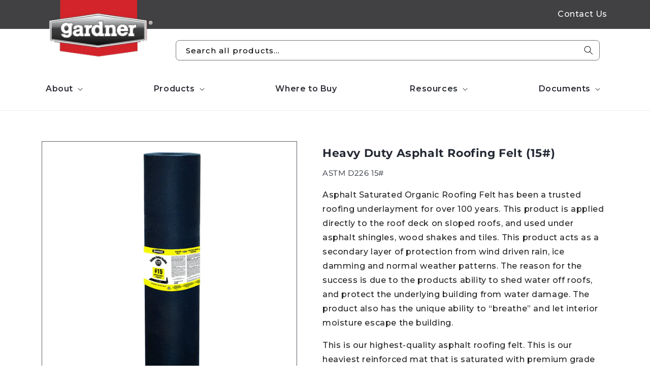

--- FILE ---
content_type: text/html; charset=utf-8
request_url: https://gardnercoatings.com/products/copy-of-heavy-duty-asphalt-roofing-felt-30
body_size: 30183
content:
<!doctype html>
<html class="no-js" lang="en">
  <head>
    <meta charset="utf-8">
    <meta http-equiv="X-UA-Compatible" content="IE=edge">
    <meta name="viewport" content="width=device-width,initial-scale=1">
    <meta name="theme-color" content="">
    <link rel="canonical" href="https://gardnercoatings.com/products/copy-of-heavy-duty-asphalt-roofing-felt-30"><link rel="icon" type="image/png" href="//gardnercoatings.com/cdn/shop/files/favicon.webp?crop=center&height=32&v=1762258843&width=32"><link rel="preconnect" href="https://fonts.shopifycdn.com" crossorigin><title>
      Heavy Duty Asphalt Roofing Felt (15#)
 &ndash; Gardner-staging</title>

    
      <meta name="description" content="ASTM D226 15# Asphalt Saturated Organic Roofing Felt has been a trusted roofing underlayment for over 100 years. This product is applied directly to the roof deck on sloped roofs, and used under asphalt shingles, wood shakes and tiles. This product acts as a secondary layer of protection from wind driven rain, ice damm">
    

    

<meta property="og:site_name" content="Gardner-staging">
<meta property="og:url" content="https://gardnercoatings.com/products/copy-of-heavy-duty-asphalt-roofing-felt-30">
<meta property="og:title" content="Heavy Duty Asphalt Roofing Felt (15#)">
<meta property="og:type" content="product">
<meta property="og:description" content="ASTM D226 15# Asphalt Saturated Organic Roofing Felt has been a trusted roofing underlayment for over 100 years. This product is applied directly to the roof deck on sloped roofs, and used under asphalt shingles, wood shakes and tiles. This product acts as a secondary layer of protection from wind driven rain, ice damm"><meta property="og:image" content="http://gardnercoatings.com/cdn/shop/files/REAL-FGUR10.jpg?v=1757481373">
  <meta property="og:image:secure_url" content="https://gardnercoatings.com/cdn/shop/files/REAL-FGUR10.jpg?v=1757481373">
  <meta property="og:image:width" content="2048">
  <meta property="og:image:height" content="2048"><meta property="og:price:amount" content="30.00">
  <meta property="og:price:currency" content="USD"><meta name="twitter:card" content="summary_large_image">
<meta name="twitter:title" content="Heavy Duty Asphalt Roofing Felt (15#)">
<meta name="twitter:description" content="ASTM D226 15# Asphalt Saturated Organic Roofing Felt has been a trusted roofing underlayment for over 100 years. This product is applied directly to the roof deck on sloped roofs, and used under asphalt shingles, wood shakes and tiles. This product acts as a secondary layer of protection from wind driven rain, ice damm">


    <script src="//gardnercoatings.com/cdn/shop/t/2/assets/constants.js?v=58251544750838685771721741242" defer="defer"></script>
    <script src="//gardnercoatings.com/cdn/shop/t/2/assets/pubsub.js?v=158357773527763999511721741242" defer="defer"></script>
    <script src="//gardnercoatings.com/cdn/shop/t/2/assets/global.js?v=40820548392383841591721741242" defer="defer"></script><script>window.performance && window.performance.mark && window.performance.mark('shopify.content_for_header.start');</script><meta id="shopify-digital-wallet" name="shopify-digital-wallet" content="/71085785332/digital_wallets/dialog">
<link rel="alternate" type="application/json+oembed" href="https://gardnercoatings.com/products/copy-of-heavy-duty-asphalt-roofing-felt-30.oembed">
<script async="async" src="/checkouts/internal/preloads.js?locale=en-US"></script>
<script id="shopify-features" type="application/json">{"accessToken":"9c42ce8c3a8b4447577222ddd6c6769a","betas":["rich-media-storefront-analytics"],"domain":"gardnercoatings.com","predictiveSearch":true,"shopId":71085785332,"locale":"en"}</script>
<script>var Shopify = Shopify || {};
Shopify.shop = "roof-staging.myshopify.com";
Shopify.locale = "en";
Shopify.currency = {"active":"USD","rate":"1.0"};
Shopify.country = "US";
Shopify.theme = {"name":"dawn","id":143712551156,"schema_name":"Dawn","schema_version":"12.0.0","theme_store_id":null,"role":"main"};
Shopify.theme.handle = "null";
Shopify.theme.style = {"id":null,"handle":null};
Shopify.cdnHost = "gardnercoatings.com/cdn";
Shopify.routes = Shopify.routes || {};
Shopify.routes.root = "/";</script>
<script type="module">!function(o){(o.Shopify=o.Shopify||{}).modules=!0}(window);</script>
<script>!function(o){function n(){var o=[];function n(){o.push(Array.prototype.slice.apply(arguments))}return n.q=o,n}var t=o.Shopify=o.Shopify||{};t.loadFeatures=n(),t.autoloadFeatures=n()}(window);</script>
<script id="shop-js-analytics" type="application/json">{"pageType":"product"}</script>
<script defer="defer" async type="module" src="//gardnercoatings.com/cdn/shopifycloud/shop-js/modules/v2/client.init-shop-cart-sync_WVOgQShq.en.esm.js"></script>
<script defer="defer" async type="module" src="//gardnercoatings.com/cdn/shopifycloud/shop-js/modules/v2/chunk.common_C_13GLB1.esm.js"></script>
<script defer="defer" async type="module" src="//gardnercoatings.com/cdn/shopifycloud/shop-js/modules/v2/chunk.modal_CLfMGd0m.esm.js"></script>
<script type="module">
  await import("//gardnercoatings.com/cdn/shopifycloud/shop-js/modules/v2/client.init-shop-cart-sync_WVOgQShq.en.esm.js");
await import("//gardnercoatings.com/cdn/shopifycloud/shop-js/modules/v2/chunk.common_C_13GLB1.esm.js");
await import("//gardnercoatings.com/cdn/shopifycloud/shop-js/modules/v2/chunk.modal_CLfMGd0m.esm.js");

  window.Shopify.SignInWithShop?.initShopCartSync?.({"fedCMEnabled":true,"windoidEnabled":true});

</script>
<script id="__st">var __st={"a":71085785332,"offset":-18000,"reqid":"ac039d97-7a7b-44da-ad85-576fbce9891d-1769618724","pageurl":"gardnercoatings.com\/products\/copy-of-heavy-duty-asphalt-roofing-felt-30","u":"e3e6fdcbd1ce","p":"product","rtyp":"product","rid":9126206144756};</script>
<script>window.ShopifyPaypalV4VisibilityTracking = true;</script>
<script id="captcha-bootstrap">!function(){'use strict';const t='contact',e='account',n='new_comment',o=[[t,t],['blogs',n],['comments',n],[t,'customer']],c=[[e,'customer_login'],[e,'guest_login'],[e,'recover_customer_password'],[e,'create_customer']],r=t=>t.map((([t,e])=>`form[action*='/${t}']:not([data-nocaptcha='true']) input[name='form_type'][value='${e}']`)).join(','),a=t=>()=>t?[...document.querySelectorAll(t)].map((t=>t.form)):[];function s(){const t=[...o],e=r(t);return a(e)}const i='password',u='form_key',d=['recaptcha-v3-token','g-recaptcha-response','h-captcha-response',i],f=()=>{try{return window.sessionStorage}catch{return}},m='__shopify_v',_=t=>t.elements[u];function p(t,e,n=!1){try{const o=window.sessionStorage,c=JSON.parse(o.getItem(e)),{data:r}=function(t){const{data:e,action:n}=t;return t[m]||n?{data:e,action:n}:{data:t,action:n}}(c);for(const[e,n]of Object.entries(r))t.elements[e]&&(t.elements[e].value=n);n&&o.removeItem(e)}catch(o){console.error('form repopulation failed',{error:o})}}const l='form_type',E='cptcha';function T(t){t.dataset[E]=!0}const w=window,h=w.document,L='Shopify',v='ce_forms',y='captcha';let A=!1;((t,e)=>{const n=(g='f06e6c50-85a8-45c8-87d0-21a2b65856fe',I='https://cdn.shopify.com/shopifycloud/storefront-forms-hcaptcha/ce_storefront_forms_captcha_hcaptcha.v1.5.2.iife.js',D={infoText:'Protected by hCaptcha',privacyText:'Privacy',termsText:'Terms'},(t,e,n)=>{const o=w[L][v],c=o.bindForm;if(c)return c(t,g,e,D).then(n);var r;o.q.push([[t,g,e,D],n]),r=I,A||(h.body.append(Object.assign(h.createElement('script'),{id:'captcha-provider',async:!0,src:r})),A=!0)});var g,I,D;w[L]=w[L]||{},w[L][v]=w[L][v]||{},w[L][v].q=[],w[L][y]=w[L][y]||{},w[L][y].protect=function(t,e){n(t,void 0,e),T(t)},Object.freeze(w[L][y]),function(t,e,n,w,h,L){const[v,y,A,g]=function(t,e,n){const i=e?o:[],u=t?c:[],d=[...i,...u],f=r(d),m=r(i),_=r(d.filter((([t,e])=>n.includes(e))));return[a(f),a(m),a(_),s()]}(w,h,L),I=t=>{const e=t.target;return e instanceof HTMLFormElement?e:e&&e.form},D=t=>v().includes(t);t.addEventListener('submit',(t=>{const e=I(t);if(!e)return;const n=D(e)&&!e.dataset.hcaptchaBound&&!e.dataset.recaptchaBound,o=_(e),c=g().includes(e)&&(!o||!o.value);(n||c)&&t.preventDefault(),c&&!n&&(function(t){try{if(!f())return;!function(t){const e=f();if(!e)return;const n=_(t);if(!n)return;const o=n.value;o&&e.removeItem(o)}(t);const e=Array.from(Array(32),(()=>Math.random().toString(36)[2])).join('');!function(t,e){_(t)||t.append(Object.assign(document.createElement('input'),{type:'hidden',name:u})),t.elements[u].value=e}(t,e),function(t,e){const n=f();if(!n)return;const o=[...t.querySelectorAll(`input[type='${i}']`)].map((({name:t})=>t)),c=[...d,...o],r={};for(const[a,s]of new FormData(t).entries())c.includes(a)||(r[a]=s);n.setItem(e,JSON.stringify({[m]:1,action:t.action,data:r}))}(t,e)}catch(e){console.error('failed to persist form',e)}}(e),e.submit())}));const S=(t,e)=>{t&&!t.dataset[E]&&(n(t,e.some((e=>e===t))),T(t))};for(const o of['focusin','change'])t.addEventListener(o,(t=>{const e=I(t);D(e)&&S(e,y())}));const B=e.get('form_key'),M=e.get(l),P=B&&M;t.addEventListener('DOMContentLoaded',(()=>{const t=y();if(P)for(const e of t)e.elements[l].value===M&&p(e,B);[...new Set([...A(),...v().filter((t=>'true'===t.dataset.shopifyCaptcha))])].forEach((e=>S(e,t)))}))}(h,new URLSearchParams(w.location.search),n,t,e,['guest_login'])})(!0,!0)}();</script>
<script integrity="sha256-4kQ18oKyAcykRKYeNunJcIwy7WH5gtpwJnB7kiuLZ1E=" data-source-attribution="shopify.loadfeatures" defer="defer" src="//gardnercoatings.com/cdn/shopifycloud/storefront/assets/storefront/load_feature-a0a9edcb.js" crossorigin="anonymous"></script>
<script data-source-attribution="shopify.dynamic_checkout.dynamic.init">var Shopify=Shopify||{};Shopify.PaymentButton=Shopify.PaymentButton||{isStorefrontPortableWallets:!0,init:function(){window.Shopify.PaymentButton.init=function(){};var t=document.createElement("script");t.src="https://gardnercoatings.com/cdn/shopifycloud/portable-wallets/latest/portable-wallets.en.js",t.type="module",document.head.appendChild(t)}};
</script>
<script data-source-attribution="shopify.dynamic_checkout.buyer_consent">
  function portableWalletsHideBuyerConsent(e){var t=document.getElementById("shopify-buyer-consent"),n=document.getElementById("shopify-subscription-policy-button");t&&n&&(t.classList.add("hidden"),t.setAttribute("aria-hidden","true"),n.removeEventListener("click",e))}function portableWalletsShowBuyerConsent(e){var t=document.getElementById("shopify-buyer-consent"),n=document.getElementById("shopify-subscription-policy-button");t&&n&&(t.classList.remove("hidden"),t.removeAttribute("aria-hidden"),n.addEventListener("click",e))}window.Shopify?.PaymentButton&&(window.Shopify.PaymentButton.hideBuyerConsent=portableWalletsHideBuyerConsent,window.Shopify.PaymentButton.showBuyerConsent=portableWalletsShowBuyerConsent);
</script>
<script data-source-attribution="shopify.dynamic_checkout.cart.bootstrap">document.addEventListener("DOMContentLoaded",(function(){function t(){return document.querySelector("shopify-accelerated-checkout-cart, shopify-accelerated-checkout")}if(t())Shopify.PaymentButton.init();else{new MutationObserver((function(e,n){t()&&(Shopify.PaymentButton.init(),n.disconnect())})).observe(document.body,{childList:!0,subtree:!0})}}));
</script>
<script id="sections-script" data-sections="header" defer="defer" src="//gardnercoatings.com/cdn/shop/t/2/compiled_assets/scripts.js?v=3344"></script>
<script>window.performance && window.performance.mark && window.performance.mark('shopify.content_for_header.end');</script>


    <style data-shopify>
      @font-face {
  font-family: Montserrat;
  font-weight: 400;
  font-style: normal;
  font-display: swap;
  src: url("//gardnercoatings.com/cdn/fonts/montserrat/montserrat_n4.81949fa0ac9fd2021e16436151e8eaa539321637.woff2") format("woff2"),
       url("//gardnercoatings.com/cdn/fonts/montserrat/montserrat_n4.a6c632ca7b62da89c3594789ba828388aac693fe.woff") format("woff");
}

      @font-face {
  font-family: Montserrat;
  font-weight: 700;
  font-style: normal;
  font-display: swap;
  src: url("//gardnercoatings.com/cdn/fonts/montserrat/montserrat_n7.3c434e22befd5c18a6b4afadb1e3d77c128c7939.woff2") format("woff2"),
       url("//gardnercoatings.com/cdn/fonts/montserrat/montserrat_n7.5d9fa6e2cae713c8fb539a9876489d86207fe957.woff") format("woff");
}

      @font-face {
  font-family: Montserrat;
  font-weight: 400;
  font-style: italic;
  font-display: swap;
  src: url("//gardnercoatings.com/cdn/fonts/montserrat/montserrat_i4.5a4ea298b4789e064f62a29aafc18d41f09ae59b.woff2") format("woff2"),
       url("//gardnercoatings.com/cdn/fonts/montserrat/montserrat_i4.072b5869c5e0ed5b9d2021e4c2af132e16681ad2.woff") format("woff");
}

      @font-face {
  font-family: Montserrat;
  font-weight: 700;
  font-style: italic;
  font-display: swap;
  src: url("//gardnercoatings.com/cdn/fonts/montserrat/montserrat_i7.a0d4a463df4f146567d871890ffb3c80408e7732.woff2") format("woff2"),
       url("//gardnercoatings.com/cdn/fonts/montserrat/montserrat_i7.f6ec9f2a0681acc6f8152c40921d2a4d2e1a2c78.woff") format("woff");
}

      @font-face {
  font-family: Montserrat;
  font-weight: 400;
  font-style: normal;
  font-display: swap;
  src: url("//gardnercoatings.com/cdn/fonts/montserrat/montserrat_n4.81949fa0ac9fd2021e16436151e8eaa539321637.woff2") format("woff2"),
       url("//gardnercoatings.com/cdn/fonts/montserrat/montserrat_n4.a6c632ca7b62da89c3594789ba828388aac693fe.woff") format("woff");
}


      
        :root,
        .color-background-1 {
          --color-background: 255,255,255;
        
          --gradient-background: #ffffff;
        

        

        --color-foreground: 255,255,255;
        --color-background-contrast: 191,191,191;
        --color-shadow: 18,18,18;
        --color-button: 218,34,35;
        --color-button-text: 255,255,255;
        --color-secondary-button: 255,255,255;
        --color-secondary-button-text: 218,34,35;
        --color-link: 218,34,35;
        --color-badge-foreground: 255,255,255;
        --color-badge-background: 255,255,255;
        --color-badge-border: 255,255,255;
        --payment-terms-background-color: rgb(255 255 255);
      }
      
        
        .color-background-2 {
          --color-background: 65,64,66;
        
          --gradient-background: #414042;
        

        

        --color-foreground: 255,255,255;
        --color-background-contrast: 78,77,79;
        --color-shadow: 255,255,255;
        --color-button: 218,34,35;
        --color-button-text: 255,255,255;
        --color-secondary-button: 65,64,66;
        --color-secondary-button-text: 218,34,35;
        --color-link: 218,34,35;
        --color-badge-foreground: 255,255,255;
        --color-badge-background: 65,64,66;
        --color-badge-border: 255,255,255;
        --payment-terms-background-color: rgb(65 64 66);
      }
      
        
        .color-inverse {
          --color-background: 36,40,51;
        
          --gradient-background: #242833;
        

        

        --color-foreground: 255,255,255;
        --color-background-contrast: 47,52,66;
        --color-shadow: 18,18,18;
        --color-button: 255,255,255;
        --color-button-text: 0,0,0;
        --color-secondary-button: 36,40,51;
        --color-secondary-button-text: 255,255,255;
        --color-link: 255,255,255;
        --color-badge-foreground: 255,255,255;
        --color-badge-background: 36,40,51;
        --color-badge-border: 255,255,255;
        --payment-terms-background-color: rgb(36 40 51);
      }
      
        
        .color-accent-1 {
          --color-background: 18,18,18;
        
          --gradient-background: #121212;
        

        

        --color-foreground: 255,255,255;
        --color-background-contrast: 146,146,146;
        --color-shadow: 18,18,18;
        --color-button: 255,255,255;
        --color-button-text: 18,18,18;
        --color-secondary-button: 18,18,18;
        --color-secondary-button-text: 255,255,255;
        --color-link: 255,255,255;
        --color-badge-foreground: 255,255,255;
        --color-badge-background: 18,18,18;
        --color-badge-border: 255,255,255;
        --payment-terms-background-color: rgb(18 18 18);
      }
      
        
        .color-accent-2 {
          --color-background: 51,79,180;
        
          --gradient-background: #334fb4;
        

        

        --color-foreground: 255,255,255;
        --color-background-contrast: 23,35,81;
        --color-shadow: 18,18,18;
        --color-button: 255,255,255;
        --color-button-text: 51,79,180;
        --color-secondary-button: 51,79,180;
        --color-secondary-button-text: 255,255,255;
        --color-link: 255,255,255;
        --color-badge-foreground: 255,255,255;
        --color-badge-background: 51,79,180;
        --color-badge-border: 255,255,255;
        --payment-terms-background-color: rgb(51 79 180);
      }
      
        
        .color-scheme-1b73f953-8c06-4314-a327-fdf5983f3d7c {
          --color-background: 8,68,155;
        
          --gradient-background: #08449b;
        

        

        --color-foreground: 255,255,255;
        --color-background-contrast: 9,79,179;
        --color-shadow: 18,18,18;
        --color-button: 255,255,255;
        --color-button-text: 18,18,18;
        --color-secondary-button: 8,68,155;
        --color-secondary-button-text: 18,18,18;
        --color-link: 18,18,18;
        --color-badge-foreground: 255,255,255;
        --color-badge-background: 8,68,155;
        --color-badge-border: 255,255,255;
        --payment-terms-background-color: rgb(8 68 155);
      }
      
        
        .color-scheme-dd98402c-0fbe-4b1c-83fa-3a14fe6fe956 {
          --color-background: 255,255,255;
        
          --gradient-background: #ffffff;
        

        

        --color-foreground: 36,40,51;
        --color-background-contrast: 191,191,191;
        --color-shadow: 18,18,18;
        --color-button: 218,34,35;
        --color-button-text: 255,255,255;
        --color-secondary-button: 255,255,255;
        --color-secondary-button-text: 218,34,35;
        --color-link: 218,34,35;
        --color-badge-foreground: 36,40,51;
        --color-badge-background: 255,255,255;
        --color-badge-border: 36,40,51;
        --payment-terms-background-color: rgb(255 255 255);
      }
      
        
        .color-scheme-13f14c6f-fcf3-441b-9edb-a6dfd2498c11 {
          --color-background: 247,247,247;
        
          --gradient-background: #f7f7f7;
        

        

        --color-foreground: 36,40,51;
        --color-background-contrast: 183,183,183;
        --color-shadow: 18,18,18;
        --color-button: 218,34,35;
        --color-button-text: 255,255,255;
        --color-secondary-button: 247,247,247;
        --color-secondary-button-text: 218,34,35;
        --color-link: 218,34,35;
        --color-badge-foreground: 36,40,51;
        --color-badge-background: 247,247,247;
        --color-badge-border: 36,40,51;
        --payment-terms-background-color: rgb(247 247 247);
      }
      

      body, .color-background-1, .color-background-2, .color-inverse, .color-accent-1, .color-accent-2, .color-scheme-1b73f953-8c06-4314-a327-fdf5983f3d7c, .color-scheme-dd98402c-0fbe-4b1c-83fa-3a14fe6fe956, .color-scheme-13f14c6f-fcf3-441b-9edb-a6dfd2498c11 {
        color: rgba(var(--color-foreground), 0.75);
        background-color: rgb(var(--color-background));
      }

      :root {
        --font-body-family: Montserrat, sans-serif;
        --font-body-style: normal;
        --font-body-weight: 400;
        --font-body-weight-bold: 700;

        --font-heading-family: Montserrat, sans-serif;
        --font-heading-style: normal;
        --font-heading-weight: 400;

        --font-body-scale: 1.0;
        --font-heading-scale: 1.0;

        --media-padding: px;
        --media-border-opacity: 0.05;
        --media-border-width: 0px;
        --media-radius: 0px;
        --media-shadow-opacity: 0.0;
        --media-shadow-horizontal-offset: 0px;
        --media-shadow-vertical-offset: 4px;
        --media-shadow-blur-radius: 5px;
        --media-shadow-visible: 0;

        --page-width: 120rem;
        --page-width-margin: 0rem;

        --product-card-image-padding: 0.0rem;
        --product-card-corner-radius: 0.0rem;
        --product-card-text-alignment: left;
        --product-card-border-width: 0.0rem;
        --product-card-border-opacity: 0.1;
        --product-card-shadow-opacity: 0.0;
        --product-card-shadow-visible: 0;
        --product-card-shadow-horizontal-offset: 0.0rem;
        --product-card-shadow-vertical-offset: 0.4rem;
        --product-card-shadow-blur-radius: 0.5rem;

        --collection-card-image-padding: 0.0rem;
        --collection-card-corner-radius: 0.0rem;
        --collection-card-text-alignment: left;
        --collection-card-border-width: 0.0rem;
        --collection-card-border-opacity: 0.1;
        --collection-card-shadow-opacity: 0.0;
        --collection-card-shadow-visible: 0;
        --collection-card-shadow-horizontal-offset: 0.0rem;
        --collection-card-shadow-vertical-offset: 0.4rem;
        --collection-card-shadow-blur-radius: 0.5rem;

        --blog-card-image-padding: 0.0rem;
        --blog-card-corner-radius: 0.0rem;
        --blog-card-text-alignment: left;
        --blog-card-border-width: 0.0rem;
        --blog-card-border-opacity: 0.1;
        --blog-card-shadow-opacity: 0.0;
        --blog-card-shadow-visible: 0;
        --blog-card-shadow-horizontal-offset: 0.0rem;
        --blog-card-shadow-vertical-offset: 0.0rem;
        --blog-card-shadow-blur-radius: 0.5rem;

        --badge-corner-radius: 4.0rem;

        --popup-border-width: 1px;
        --popup-border-opacity: 0.1;
        --popup-corner-radius: 0px;
        --popup-shadow-opacity: 0.05;
        --popup-shadow-horizontal-offset: 0px;
        --popup-shadow-vertical-offset: 4px;
        --popup-shadow-blur-radius: 5px;

        --drawer-border-width: 1px;
        --drawer-border-opacity: 0.1;
        --drawer-shadow-opacity: 0.0;
        --drawer-shadow-horizontal-offset: 0px;
        --drawer-shadow-vertical-offset: 4px;
        --drawer-shadow-blur-radius: 5px;

        --spacing-sections-desktop: 0px;
        --spacing-sections-mobile: 0px;

        --grid-desktop-vertical-spacing: 8px;
        --grid-desktop-horizontal-spacing: 8px;
        --grid-mobile-vertical-spacing: 4px;
        --grid-mobile-horizontal-spacing: 4px;

        --text-boxes-border-opacity: 0.1;
        --text-boxes-border-width: 0px;
        --text-boxes-radius: 0px;
        --text-boxes-shadow-opacity: 0.0;
        --text-boxes-shadow-visible: 0;
        --text-boxes-shadow-horizontal-offset: 0px;
        --text-boxes-shadow-vertical-offset: 4px;
        --text-boxes-shadow-blur-radius: 5px;

        --buttons-radius: 10px;
        --buttons-radius-outset: 11px;
        --buttons-border-width: 1px;
        --buttons-border-opacity: 1.0;
        --buttons-shadow-opacity: 0.0;
        --buttons-shadow-visible: 0;
        --buttons-shadow-horizontal-offset: 0px;
        --buttons-shadow-vertical-offset: 4px;
        --buttons-shadow-blur-radius: 5px;
        --buttons-border-offset: 0.3px;

        --inputs-radius: 0px;
        --inputs-border-width: 1px;
        --inputs-border-opacity: 0.55;
        --inputs-shadow-opacity: 0.0;
        --inputs-shadow-horizontal-offset: 0px;
        --inputs-margin-offset: 0px;
        --inputs-shadow-vertical-offset: 4px;
        --inputs-shadow-blur-radius: 5px;
        --inputs-radius-outset: 0px;

        --variant-pills-radius: 40px;
        --variant-pills-border-width: 1px;
        --variant-pills-border-opacity: 0.55;
        --variant-pills-shadow-opacity: 0.0;
        --variant-pills-shadow-horizontal-offset: 0px;
        --variant-pills-shadow-vertical-offset: 4px;
        --variant-pills-shadow-blur-radius: 5px;
      }

      *,
      *::before,
      *::after {
        box-sizing: inherit;
      }

      html {
        box-sizing: border-box;
        font-size: calc(var(--font-body-scale) * 62.5%);
        height: 100%;
      }

      body {
        display: grid;
        grid-template-rows: auto auto 1fr auto;
        grid-template-columns: 100%;
        min-height: 100%;
        margin: 0;
        font-size: 1.5rem;
        letter-spacing: 0.06rem;
        line-height: calc(1 + 0.8 / var(--font-body-scale));
        font-family: var(--font-body-family);
        font-style: var(--font-body-style);
        font-weight: var(--font-body-weight);
      }

      @media screen and (min-width: 750px) {
        body {
          font-size: 1.6rem;
        }
      }
    </style>

    <link href="//gardnercoatings.com/cdn/shop/t/2/assets/base.css?v=51268937956828907741758536602" rel="stylesheet" type="text/css" media="all" />
    <link href="//gardnercoatings.com/cdn/shop/t/2/assets/custom_style.css?v=52318109147147957961762323427" rel="stylesheet" type="text/css" media="all" />
    
<link rel="preload" as="font" href="//gardnercoatings.com/cdn/fonts/montserrat/montserrat_n4.81949fa0ac9fd2021e16436151e8eaa539321637.woff2" type="font/woff2" crossorigin><link rel="preload" as="font" href="//gardnercoatings.com/cdn/fonts/montserrat/montserrat_n4.81949fa0ac9fd2021e16436151e8eaa539321637.woff2" type="font/woff2" crossorigin><link
        rel="stylesheet"
        href="//gardnercoatings.com/cdn/shop/t/2/assets/component-predictive-search.css?v=118923337488134913561721741242"
        media="print"
        onload="this.media='all'"
      ><script>
      document.documentElement.className = document.documentElement.className.replace('no-js', 'js');
      if (Shopify.designMode) {
        document.documentElement.classList.add('shopify-design-mode');
      }
    </script> 
    
  <link href="https://monorail-edge.shopifysvc.com" rel="dns-prefetch">
<script>(function(){if ("sendBeacon" in navigator && "performance" in window) {try {var session_token_from_headers = performance.getEntriesByType('navigation')[0].serverTiming.find(x => x.name == '_s').description;} catch {var session_token_from_headers = undefined;}var session_cookie_matches = document.cookie.match(/_shopify_s=([^;]*)/);var session_token_from_cookie = session_cookie_matches && session_cookie_matches.length === 2 ? session_cookie_matches[1] : "";var session_token = session_token_from_headers || session_token_from_cookie || "";function handle_abandonment_event(e) {var entries = performance.getEntries().filter(function(entry) {return /monorail-edge.shopifysvc.com/.test(entry.name);});if (!window.abandonment_tracked && entries.length === 0) {window.abandonment_tracked = true;var currentMs = Date.now();var navigation_start = performance.timing.navigationStart;var payload = {shop_id: 71085785332,url: window.location.href,navigation_start,duration: currentMs - navigation_start,session_token,page_type: "product"};window.navigator.sendBeacon("https://monorail-edge.shopifysvc.com/v1/produce", JSON.stringify({schema_id: "online_store_buyer_site_abandonment/1.1",payload: payload,metadata: {event_created_at_ms: currentMs,event_sent_at_ms: currentMs}}));}}window.addEventListener('pagehide', handle_abandonment_event);}}());</script>
<script id="web-pixels-manager-setup">(function e(e,d,r,n,o){if(void 0===o&&(o={}),!Boolean(null===(a=null===(i=window.Shopify)||void 0===i?void 0:i.analytics)||void 0===a?void 0:a.replayQueue)){var i,a;window.Shopify=window.Shopify||{};var t=window.Shopify;t.analytics=t.analytics||{};var s=t.analytics;s.replayQueue=[],s.publish=function(e,d,r){return s.replayQueue.push([e,d,r]),!0};try{self.performance.mark("wpm:start")}catch(e){}var l=function(){var e={modern:/Edge?\/(1{2}[4-9]|1[2-9]\d|[2-9]\d{2}|\d{4,})\.\d+(\.\d+|)|Firefox\/(1{2}[4-9]|1[2-9]\d|[2-9]\d{2}|\d{4,})\.\d+(\.\d+|)|Chrom(ium|e)\/(9{2}|\d{3,})\.\d+(\.\d+|)|(Maci|X1{2}).+ Version\/(15\.\d+|(1[6-9]|[2-9]\d|\d{3,})\.\d+)([,.]\d+|)( \(\w+\)|)( Mobile\/\w+|) Safari\/|Chrome.+OPR\/(9{2}|\d{3,})\.\d+\.\d+|(CPU[ +]OS|iPhone[ +]OS|CPU[ +]iPhone|CPU IPhone OS|CPU iPad OS)[ +]+(15[._]\d+|(1[6-9]|[2-9]\d|\d{3,})[._]\d+)([._]\d+|)|Android:?[ /-](13[3-9]|1[4-9]\d|[2-9]\d{2}|\d{4,})(\.\d+|)(\.\d+|)|Android.+Firefox\/(13[5-9]|1[4-9]\d|[2-9]\d{2}|\d{4,})\.\d+(\.\d+|)|Android.+Chrom(ium|e)\/(13[3-9]|1[4-9]\d|[2-9]\d{2}|\d{4,})\.\d+(\.\d+|)|SamsungBrowser\/([2-9]\d|\d{3,})\.\d+/,legacy:/Edge?\/(1[6-9]|[2-9]\d|\d{3,})\.\d+(\.\d+|)|Firefox\/(5[4-9]|[6-9]\d|\d{3,})\.\d+(\.\d+|)|Chrom(ium|e)\/(5[1-9]|[6-9]\d|\d{3,})\.\d+(\.\d+|)([\d.]+$|.*Safari\/(?![\d.]+ Edge\/[\d.]+$))|(Maci|X1{2}).+ Version\/(10\.\d+|(1[1-9]|[2-9]\d|\d{3,})\.\d+)([,.]\d+|)( \(\w+\)|)( Mobile\/\w+|) Safari\/|Chrome.+OPR\/(3[89]|[4-9]\d|\d{3,})\.\d+\.\d+|(CPU[ +]OS|iPhone[ +]OS|CPU[ +]iPhone|CPU IPhone OS|CPU iPad OS)[ +]+(10[._]\d+|(1[1-9]|[2-9]\d|\d{3,})[._]\d+)([._]\d+|)|Android:?[ /-](13[3-9]|1[4-9]\d|[2-9]\d{2}|\d{4,})(\.\d+|)(\.\d+|)|Mobile Safari.+OPR\/([89]\d|\d{3,})\.\d+\.\d+|Android.+Firefox\/(13[5-9]|1[4-9]\d|[2-9]\d{2}|\d{4,})\.\d+(\.\d+|)|Android.+Chrom(ium|e)\/(13[3-9]|1[4-9]\d|[2-9]\d{2}|\d{4,})\.\d+(\.\d+|)|Android.+(UC? ?Browser|UCWEB|U3)[ /]?(15\.([5-9]|\d{2,})|(1[6-9]|[2-9]\d|\d{3,})\.\d+)\.\d+|SamsungBrowser\/(5\.\d+|([6-9]|\d{2,})\.\d+)|Android.+MQ{2}Browser\/(14(\.(9|\d{2,})|)|(1[5-9]|[2-9]\d|\d{3,})(\.\d+|))(\.\d+|)|K[Aa][Ii]OS\/(3\.\d+|([4-9]|\d{2,})\.\d+)(\.\d+|)/},d=e.modern,r=e.legacy,n=navigator.userAgent;return n.match(d)?"modern":n.match(r)?"legacy":"unknown"}(),u="modern"===l?"modern":"legacy",c=(null!=n?n:{modern:"",legacy:""})[u],f=function(e){return[e.baseUrl,"/wpm","/b",e.hashVersion,"modern"===e.buildTarget?"m":"l",".js"].join("")}({baseUrl:d,hashVersion:r,buildTarget:u}),m=function(e){var d=e.version,r=e.bundleTarget,n=e.surface,o=e.pageUrl,i=e.monorailEndpoint;return{emit:function(e){var a=e.status,t=e.errorMsg,s=(new Date).getTime(),l=JSON.stringify({metadata:{event_sent_at_ms:s},events:[{schema_id:"web_pixels_manager_load/3.1",payload:{version:d,bundle_target:r,page_url:o,status:a,surface:n,error_msg:t},metadata:{event_created_at_ms:s}}]});if(!i)return console&&console.warn&&console.warn("[Web Pixels Manager] No Monorail endpoint provided, skipping logging."),!1;try{return self.navigator.sendBeacon.bind(self.navigator)(i,l)}catch(e){}var u=new XMLHttpRequest;try{return u.open("POST",i,!0),u.setRequestHeader("Content-Type","text/plain"),u.send(l),!0}catch(e){return console&&console.warn&&console.warn("[Web Pixels Manager] Got an unhandled error while logging to Monorail."),!1}}}}({version:r,bundleTarget:l,surface:e.surface,pageUrl:self.location.href,monorailEndpoint:e.monorailEndpoint});try{o.browserTarget=l,function(e){var d=e.src,r=e.async,n=void 0===r||r,o=e.onload,i=e.onerror,a=e.sri,t=e.scriptDataAttributes,s=void 0===t?{}:t,l=document.createElement("script"),u=document.querySelector("head"),c=document.querySelector("body");if(l.async=n,l.src=d,a&&(l.integrity=a,l.crossOrigin="anonymous"),s)for(var f in s)if(Object.prototype.hasOwnProperty.call(s,f))try{l.dataset[f]=s[f]}catch(e){}if(o&&l.addEventListener("load",o),i&&l.addEventListener("error",i),u)u.appendChild(l);else{if(!c)throw new Error("Did not find a head or body element to append the script");c.appendChild(l)}}({src:f,async:!0,onload:function(){if(!function(){var e,d;return Boolean(null===(d=null===(e=window.Shopify)||void 0===e?void 0:e.analytics)||void 0===d?void 0:d.initialized)}()){var d=window.webPixelsManager.init(e)||void 0;if(d){var r=window.Shopify.analytics;r.replayQueue.forEach((function(e){var r=e[0],n=e[1],o=e[2];d.publishCustomEvent(r,n,o)})),r.replayQueue=[],r.publish=d.publishCustomEvent,r.visitor=d.visitor,r.initialized=!0}}},onerror:function(){return m.emit({status:"failed",errorMsg:"".concat(f," has failed to load")})},sri:function(e){var d=/^sha384-[A-Za-z0-9+/=]+$/;return"string"==typeof e&&d.test(e)}(c)?c:"",scriptDataAttributes:o}),m.emit({status:"loading"})}catch(e){m.emit({status:"failed",errorMsg:(null==e?void 0:e.message)||"Unknown error"})}}})({shopId: 71085785332,storefrontBaseUrl: "https://gardnercoatings.com",extensionsBaseUrl: "https://extensions.shopifycdn.com/cdn/shopifycloud/web-pixels-manager",monorailEndpoint: "https://monorail-edge.shopifysvc.com/unstable/produce_batch",surface: "storefront-renderer",enabledBetaFlags: ["2dca8a86"],webPixelsConfigList: [{"id":"shopify-app-pixel","configuration":"{}","eventPayloadVersion":"v1","runtimeContext":"STRICT","scriptVersion":"0450","apiClientId":"shopify-pixel","type":"APP","privacyPurposes":["ANALYTICS","MARKETING"]},{"id":"shopify-custom-pixel","eventPayloadVersion":"v1","runtimeContext":"LAX","scriptVersion":"0450","apiClientId":"shopify-pixel","type":"CUSTOM","privacyPurposes":["ANALYTICS","MARKETING"]}],isMerchantRequest: false,initData: {"shop":{"name":"Gardner-staging","paymentSettings":{"currencyCode":"USD"},"myshopifyDomain":"roof-staging.myshopify.com","countryCode":"US","storefrontUrl":"https:\/\/gardnercoatings.com"},"customer":null,"cart":null,"checkout":null,"productVariants":[{"price":{"amount":30.0,"currencyCode":"USD"},"product":{"title":"Heavy Duty Asphalt Roofing Felt (15#)","vendor":"Gardner Coatings","id":"9126206144756","untranslatedTitle":"Heavy Duty Asphalt Roofing Felt (15#)","url":"\/products\/copy-of-heavy-duty-asphalt-roofing-felt-30","type":""},"id":"46852036559092","image":{"src":"\/\/gardnercoatings.com\/cdn\/shop\/files\/REAL-FGUR10.jpg?v=1757481373"},"sku":null,"title":"Default Title","untranslatedTitle":"Default Title"}],"purchasingCompany":null},},"https://gardnercoatings.com/cdn","fcfee988w5aeb613cpc8e4bc33m6693e112",{"modern":"","legacy":""},{"shopId":"71085785332","storefrontBaseUrl":"https:\/\/gardnercoatings.com","extensionBaseUrl":"https:\/\/extensions.shopifycdn.com\/cdn\/shopifycloud\/web-pixels-manager","surface":"storefront-renderer","enabledBetaFlags":"[\"2dca8a86\"]","isMerchantRequest":"false","hashVersion":"fcfee988w5aeb613cpc8e4bc33m6693e112","publish":"custom","events":"[[\"page_viewed\",{}],[\"product_viewed\",{\"productVariant\":{\"price\":{\"amount\":30.0,\"currencyCode\":\"USD\"},\"product\":{\"title\":\"Heavy Duty Asphalt Roofing Felt (15#)\",\"vendor\":\"Gardner Coatings\",\"id\":\"9126206144756\",\"untranslatedTitle\":\"Heavy Duty Asphalt Roofing Felt (15#)\",\"url\":\"\/products\/copy-of-heavy-duty-asphalt-roofing-felt-30\",\"type\":\"\"},\"id\":\"46852036559092\",\"image\":{\"src\":\"\/\/gardnercoatings.com\/cdn\/shop\/files\/REAL-FGUR10.jpg?v=1757481373\"},\"sku\":null,\"title\":\"Default Title\",\"untranslatedTitle\":\"Default Title\"}}]]"});</script><script>
  window.ShopifyAnalytics = window.ShopifyAnalytics || {};
  window.ShopifyAnalytics.meta = window.ShopifyAnalytics.meta || {};
  window.ShopifyAnalytics.meta.currency = 'USD';
  var meta = {"product":{"id":9126206144756,"gid":"gid:\/\/shopify\/Product\/9126206144756","vendor":"Gardner Coatings","type":"","handle":"copy-of-heavy-duty-asphalt-roofing-felt-30","variants":[{"id":46852036559092,"price":3000,"name":"Heavy Duty Asphalt Roofing Felt (15#)","public_title":null,"sku":null}],"remote":false},"page":{"pageType":"product","resourceType":"product","resourceId":9126206144756,"requestId":"ac039d97-7a7b-44da-ad85-576fbce9891d-1769618724"}};
  for (var attr in meta) {
    window.ShopifyAnalytics.meta[attr] = meta[attr];
  }
</script>
<script class="analytics">
  (function () {
    var customDocumentWrite = function(content) {
      var jquery = null;

      if (window.jQuery) {
        jquery = window.jQuery;
      } else if (window.Checkout && window.Checkout.$) {
        jquery = window.Checkout.$;
      }

      if (jquery) {
        jquery('body').append(content);
      }
    };

    var hasLoggedConversion = function(token) {
      if (token) {
        return document.cookie.indexOf('loggedConversion=' + token) !== -1;
      }
      return false;
    }

    var setCookieIfConversion = function(token) {
      if (token) {
        var twoMonthsFromNow = new Date(Date.now());
        twoMonthsFromNow.setMonth(twoMonthsFromNow.getMonth() + 2);

        document.cookie = 'loggedConversion=' + token + '; expires=' + twoMonthsFromNow;
      }
    }

    var trekkie = window.ShopifyAnalytics.lib = window.trekkie = window.trekkie || [];
    if (trekkie.integrations) {
      return;
    }
    trekkie.methods = [
      'identify',
      'page',
      'ready',
      'track',
      'trackForm',
      'trackLink'
    ];
    trekkie.factory = function(method) {
      return function() {
        var args = Array.prototype.slice.call(arguments);
        args.unshift(method);
        trekkie.push(args);
        return trekkie;
      };
    };
    for (var i = 0; i < trekkie.methods.length; i++) {
      var key = trekkie.methods[i];
      trekkie[key] = trekkie.factory(key);
    }
    trekkie.load = function(config) {
      trekkie.config = config || {};
      trekkie.config.initialDocumentCookie = document.cookie;
      var first = document.getElementsByTagName('script')[0];
      var script = document.createElement('script');
      script.type = 'text/javascript';
      script.onerror = function(e) {
        var scriptFallback = document.createElement('script');
        scriptFallback.type = 'text/javascript';
        scriptFallback.onerror = function(error) {
                var Monorail = {
      produce: function produce(monorailDomain, schemaId, payload) {
        var currentMs = new Date().getTime();
        var event = {
          schema_id: schemaId,
          payload: payload,
          metadata: {
            event_created_at_ms: currentMs,
            event_sent_at_ms: currentMs
          }
        };
        return Monorail.sendRequest("https://" + monorailDomain + "/v1/produce", JSON.stringify(event));
      },
      sendRequest: function sendRequest(endpointUrl, payload) {
        // Try the sendBeacon API
        if (window && window.navigator && typeof window.navigator.sendBeacon === 'function' && typeof window.Blob === 'function' && !Monorail.isIos12()) {
          var blobData = new window.Blob([payload], {
            type: 'text/plain'
          });

          if (window.navigator.sendBeacon(endpointUrl, blobData)) {
            return true;
          } // sendBeacon was not successful

        } // XHR beacon

        var xhr = new XMLHttpRequest();

        try {
          xhr.open('POST', endpointUrl);
          xhr.setRequestHeader('Content-Type', 'text/plain');
          xhr.send(payload);
        } catch (e) {
          console.log(e);
        }

        return false;
      },
      isIos12: function isIos12() {
        return window.navigator.userAgent.lastIndexOf('iPhone; CPU iPhone OS 12_') !== -1 || window.navigator.userAgent.lastIndexOf('iPad; CPU OS 12_') !== -1;
      }
    };
    Monorail.produce('monorail-edge.shopifysvc.com',
      'trekkie_storefront_load_errors/1.1',
      {shop_id: 71085785332,
      theme_id: 143712551156,
      app_name: "storefront",
      context_url: window.location.href,
      source_url: "//gardnercoatings.com/cdn/s/trekkie.storefront.a804e9514e4efded663580eddd6991fcc12b5451.min.js"});

        };
        scriptFallback.async = true;
        scriptFallback.src = '//gardnercoatings.com/cdn/s/trekkie.storefront.a804e9514e4efded663580eddd6991fcc12b5451.min.js';
        first.parentNode.insertBefore(scriptFallback, first);
      };
      script.async = true;
      script.src = '//gardnercoatings.com/cdn/s/trekkie.storefront.a804e9514e4efded663580eddd6991fcc12b5451.min.js';
      first.parentNode.insertBefore(script, first);
    };
    trekkie.load(
      {"Trekkie":{"appName":"storefront","development":false,"defaultAttributes":{"shopId":71085785332,"isMerchantRequest":null,"themeId":143712551156,"themeCityHash":"11385756198942172369","contentLanguage":"en","currency":"USD","eventMetadataId":"0842be8d-9028-4eb7-9cdd-1e76251d378c"},"isServerSideCookieWritingEnabled":true,"monorailRegion":"shop_domain","enabledBetaFlags":["65f19447","b5387b81"]},"Session Attribution":{},"S2S":{"facebookCapiEnabled":false,"source":"trekkie-storefront-renderer","apiClientId":580111}}
    );

    var loaded = false;
    trekkie.ready(function() {
      if (loaded) return;
      loaded = true;

      window.ShopifyAnalytics.lib = window.trekkie;

      var originalDocumentWrite = document.write;
      document.write = customDocumentWrite;
      try { window.ShopifyAnalytics.merchantGoogleAnalytics.call(this); } catch(error) {};
      document.write = originalDocumentWrite;

      window.ShopifyAnalytics.lib.page(null,{"pageType":"product","resourceType":"product","resourceId":9126206144756,"requestId":"ac039d97-7a7b-44da-ad85-576fbce9891d-1769618724","shopifyEmitted":true});

      var match = window.location.pathname.match(/checkouts\/(.+)\/(thank_you|post_purchase)/)
      var token = match? match[1]: undefined;
      if (!hasLoggedConversion(token)) {
        setCookieIfConversion(token);
        window.ShopifyAnalytics.lib.track("Viewed Product",{"currency":"USD","variantId":46852036559092,"productId":9126206144756,"productGid":"gid:\/\/shopify\/Product\/9126206144756","name":"Heavy Duty Asphalt Roofing Felt (15#)","price":"30.00","sku":null,"brand":"Gardner Coatings","variant":null,"category":"","nonInteraction":true,"remote":false},undefined,undefined,{"shopifyEmitted":true});
      window.ShopifyAnalytics.lib.track("monorail:\/\/trekkie_storefront_viewed_product\/1.1",{"currency":"USD","variantId":46852036559092,"productId":9126206144756,"productGid":"gid:\/\/shopify\/Product\/9126206144756","name":"Heavy Duty Asphalt Roofing Felt (15#)","price":"30.00","sku":null,"brand":"Gardner Coatings","variant":null,"category":"","nonInteraction":true,"remote":false,"referer":"https:\/\/gardnercoatings.com\/products\/copy-of-heavy-duty-asphalt-roofing-felt-30"});
      }
    });


        var eventsListenerScript = document.createElement('script');
        eventsListenerScript.async = true;
        eventsListenerScript.src = "//gardnercoatings.com/cdn/shopifycloud/storefront/assets/shop_events_listener-3da45d37.js";
        document.getElementsByTagName('head')[0].appendChild(eventsListenerScript);

})();</script>
<script
  defer
  src="https://gardnercoatings.com/cdn/shopifycloud/perf-kit/shopify-perf-kit-3.1.0.min.js"
  data-application="storefront-renderer"
  data-shop-id="71085785332"
  data-render-region="gcp-us-east1"
  data-page-type="product"
  data-theme-instance-id="143712551156"
  data-theme-name="Dawn"
  data-theme-version="12.0.0"
  data-monorail-region="shop_domain"
  data-resource-timing-sampling-rate="10"
  data-shs="true"
  data-shs-beacon="true"
  data-shs-export-with-fetch="true"
  data-shs-logs-sample-rate="1"
  data-shs-beacon-endpoint="https://gardnercoatings.com/api/collect"
></script>
</head>

  <body class="gradient">
    <a class="skip-to-content-link button visually-hidden" href="#MainContent">
      Skip to content
    </a><!-- BEGIN sections: header-group -->
<div id="shopify-section-sections--18176429850868__announcement-bar" class="shopify-section shopify-section-group-header-group announcement-bar-section"><link href="//gardnercoatings.com/cdn/shop/t/2/assets/component-slideshow.css?v=107725913939919748051721741242" rel="stylesheet" type="text/css" media="all" />
<link href="//gardnercoatings.com/cdn/shop/t/2/assets/component-slider.css?v=142503135496229589681721741242" rel="stylesheet" type="text/css" media="all" />


<div
  class="utility-bar color-background-2 gradient utility-bar--bottom-border"
  
>
  <div class="page-width utility-bar__grid"><div
        class="announcement-bar"
        role="region"
        aria-label="Announcement"
        
      ><p class="announcement-bar__message h5">
            <span>
            <div class="headr_top">
              <div class="top_menu">
                 
          
                      <!-- custom top menu -->
                      <nav class="header__inline-menu2">
                          <ul class="list-menu list-menu--inline" role="list"><li><a
                                    id="HeaderMenu-contact-us"
                                    href="/pages/contact-us"
                                    class="header__menu-item list-menu__item link link--text focus-inset"
                                    
                                  >
                                    <span
                                    >Contact Us</span>
                                  </a></li></ul>
                        </nav>
                          <!-- custom top menu -->

                
              </div>
            </div>
          </span></p></div><div class="localization-wrapper">
</div>
  </div>
</div>


</div><div id="shopify-section-sections--18176429850868__header" class="shopify-section shopify-section-group-header-group section-header"><link rel="stylesheet" href="//gardnercoatings.com/cdn/shop/t/2/assets/component-list-menu.css?v=151968516119678728991721741241" media="print" onload="this.media='all'">
<link rel="stylesheet" href="//gardnercoatings.com/cdn/shop/t/2/assets/component-search.css?v=165164710990765432851721741242" media="print" onload="this.media='all'">
<link rel="stylesheet" href="//gardnercoatings.com/cdn/shop/t/2/assets/component-menu-drawer.css?v=31331429079022630271721741241" media="print" onload="this.media='all'">
<link rel="stylesheet" href="//gardnercoatings.com/cdn/shop/t/2/assets/component-cart-notification.css?v=54116361853792938221721741241" media="print" onload="this.media='all'">
<link rel="stylesheet" href="//gardnercoatings.com/cdn/shop/t/2/assets/component-cart-items.css?v=145340746371385151771721741241" media="print" onload="this.media='all'"><link rel="stylesheet" href="//gardnercoatings.com/cdn/shop/t/2/assets/component-price.css?v=70172745017360139101721741242" media="print" onload="this.media='all'"><noscript><link href="//gardnercoatings.com/cdn/shop/t/2/assets/component-list-menu.css?v=151968516119678728991721741241" rel="stylesheet" type="text/css" media="all" /></noscript>
<noscript><link href="//gardnercoatings.com/cdn/shop/t/2/assets/component-search.css?v=165164710990765432851721741242" rel="stylesheet" type="text/css" media="all" /></noscript>
<noscript><link href="//gardnercoatings.com/cdn/shop/t/2/assets/component-menu-drawer.css?v=31331429079022630271721741241" rel="stylesheet" type="text/css" media="all" /></noscript>
<noscript><link href="//gardnercoatings.com/cdn/shop/t/2/assets/component-cart-notification.css?v=54116361853792938221721741241" rel="stylesheet" type="text/css" media="all" /></noscript>
<noscript><link href="//gardnercoatings.com/cdn/shop/t/2/assets/component-cart-items.css?v=145340746371385151771721741241" rel="stylesheet" type="text/css" media="all" /></noscript>

<style>
  header-drawer {
    justify-self: start;
    margin-left: -1.2rem;
  }@media screen and (min-width: 990px) {
      header-drawer {
        display: none;
      }
    }.menu-drawer-container {
    display: flex;
  }

  .list-menu {
    list-style: none;
    padding: 0;
    margin: 0;
  }

  .header .list-menu--inline {
    display: flex;
    flex-wrap: wrap;
    justify-content: space-between;
}

  .list-menu--inline {
    display: inline-flex;
    flex-wrap: wrap;
  }

  summary.list-menu__item {
    padding-right: 2.7rem;
  }

  .list-menu__item {
    display: flex;
    align-items: center;
    line-height: calc(1 + 0.3 / var(--font-body-scale));
  }

  .list-menu__item--link {
    text-decoration: none;
    padding-bottom: 1rem;
    padding-top: 1rem;
    line-height: calc(1 + 0.8 / var(--font-body-scale));
  }

  @media screen and (min-width: 750px) {
    .list-menu__item--link {
      padding-bottom: 0.5rem;
      padding-top: 0.5rem;
    }
  }
</style><style data-shopify>.header {
    padding: 10px 3rem 10px 3rem;
  }

  .section-header {
    position: sticky; /* This is for fixing a Safari z-index issue. PR #2147 */
    margin-bottom: 0px;
  }

  @media screen and (min-width: 750px) {
    .section-header {
      margin-bottom: 0px;
    }
  }

  @media screen and (min-width: 990px) {
    .header {
      padding-top: 20px;
      padding-bottom: 20px;
    }
  }
  @media (max-width: 767px){
    .predictive-search.predictive-search--header{
      display: block !important;
    }
    .predictive-search.predictive-search--header  .predictive-search__item-heading {
      color: #000 !important;
    }
  }</style><script src="//gardnercoatings.com/cdn/shop/t/2/assets/details-disclosure.js?v=13653116266235556501721741242" defer="defer"></script>
<script src="//gardnercoatings.com/cdn/shop/t/2/assets/details-modal.js?v=25581673532751508451721741242" defer="defer"></script>
<script src="//gardnercoatings.com/cdn/shop/t/2/assets/cart-notification.js?v=133508293167896966491721741241" defer="defer"></script>
<script src="//gardnercoatings.com/cdn/shop/t/2/assets/search-form.js?v=133129549252120666541721741242" defer="defer"></script><svg xmlns="http://www.w3.org/2000/svg" class="hidden">
  <symbol id="icon-search" viewbox="0 0 18 19" fill="none">
    <path fill-rule="evenodd" clip-rule="evenodd" d="M11.03 11.68A5.784 5.784 0 112.85 3.5a5.784 5.784 0 018.18 8.18zm.26 1.12a6.78 6.78 0 11.72-.7l5.4 5.4a.5.5 0 11-.71.7l-5.41-5.4z" fill="currentColor"/>
  </symbol>

  <symbol id="icon-reset" class="icon icon-close"  fill="none" viewBox="0 0 18 18" stroke="currentColor">
    <circle r="8.5" cy="9" cx="9" stroke-opacity="0.2"/>
    <path d="M6.82972 6.82915L1.17193 1.17097" stroke-linecap="round" stroke-linejoin="round" transform="translate(5 5)"/>
    <path d="M1.22896 6.88502L6.77288 1.11523" stroke-linecap="round" stroke-linejoin="round" transform="translate(5 5)"/>
  </symbol>

  <symbol id="icon-close" class="icon icon-close" fill="none" viewBox="0 0 18 17">
    <path d="M.865 15.978a.5.5 0 00.707.707l7.433-7.431 7.579 7.282a.501.501 0 00.846-.37.5.5 0 00-.153-.351L9.712 8.546l7.417-7.416a.5.5 0 10-.707-.708L8.991 7.853 1.413.573a.5.5 0 10-.693.72l7.563 7.268-7.418 7.417z" fill="currentColor">
  </symbol>
</svg><div class="header-wrapper color-background-1 gradient header-wrapper--border-bottom"><header class="header header--top-left header--mobile-center page-width header--has-menu">

<header-drawer data-breakpoint="tablet">
  <details id="Details-menu-drawer-container" class="menu-drawer-container">
    <summary
      class="header__icon header__icon--menu header__icon--summary link focus-inset"
      aria-label="Menu"
    >
      <span>
        <svg
  xmlns="http://www.w3.org/2000/svg"
  aria-hidden="true"
  focusable="false"
  class="icon icon-hamburger"
  fill="none"
  viewBox="0 0 18 16"
>
  <path d="M1 .5a.5.5 0 100 1h15.71a.5.5 0 000-1H1zM.5 8a.5.5 0 01.5-.5h15.71a.5.5 0 010 1H1A.5.5 0 01.5 8zm0 7a.5.5 0 01.5-.5h15.71a.5.5 0 010 1H1a.5.5 0 01-.5-.5z" fill="currentColor">
</svg>

        <svg
  xmlns="http://www.w3.org/2000/svg"
  aria-hidden="true"
  focusable="false"
  class="icon icon-close"
  fill="none"
  viewBox="0 0 18 17"
>
  <path d="M.865 15.978a.5.5 0 00.707.707l7.433-7.431 7.579 7.282a.501.501 0 00.846-.37.5.5 0 00-.153-.351L9.712 8.546l7.417-7.416a.5.5 0 10-.707-.708L8.991 7.853 1.413.573a.5.5 0 10-.693.72l7.563 7.268-7.418 7.417z" fill="currentColor">
</svg>

      </span>
    </summary>
    <div id="menu-drawer" class="gradient menu-drawer motion-reduce color-background-1">
      <div class="menu-drawer__inner-container">
        <div class="menu-drawer__navigation-container">
          <nav class="menu-drawer__navigation">
            <ul class="menu-drawer__menu has-submenu list-menu" role="list"><li><details id="Details-menu-drawer-menu-item-1">
                      <summary
                        id="HeaderDrawer-about"
                        class="menu-drawer__menu-item list-menu__item link link--text focus-inset"
                      >
                        About
                        <svg
  viewBox="0 0 14 10"
  fill="none"
  aria-hidden="true"
  focusable="false"
  class="icon icon-arrow"
  xmlns="http://www.w3.org/2000/svg"
>
  <path fill-rule="evenodd" clip-rule="evenodd" d="M8.537.808a.5.5 0 01.817-.162l4 4a.5.5 0 010 .708l-4 4a.5.5 0 11-.708-.708L11.793 5.5H1a.5.5 0 010-1h10.793L8.646 1.354a.5.5 0 01-.109-.546z" fill="currentColor">
</svg>

                        <svg aria-hidden="true" focusable="false" class="icon icon-caret" viewBox="0 0 10 6">
  <path fill-rule="evenodd" clip-rule="evenodd" d="M9.354.646a.5.5 0 00-.708 0L5 4.293 1.354.646a.5.5 0 00-.708.708l4 4a.5.5 0 00.708 0l4-4a.5.5 0 000-.708z" fill="currentColor">
</svg>

                      </summary>
                      <div
                        id="link-about"
                        class="menu-drawer__submenu has-submenu gradient motion-reduce"
                        tabindex="-1"
                      >
                        <div class="menu-drawer__inner-submenu">
                          <button class="menu-drawer__close-button link link--text focus-inset" aria-expanded="true">
                            <svg
  viewBox="0 0 14 10"
  fill="none"
  aria-hidden="true"
  focusable="false"
  class="icon icon-arrow"
  xmlns="http://www.w3.org/2000/svg"
>
  <path fill-rule="evenodd" clip-rule="evenodd" d="M8.537.808a.5.5 0 01.817-.162l4 4a.5.5 0 010 .708l-4 4a.5.5 0 11-.708-.708L11.793 5.5H1a.5.5 0 010-1h10.793L8.646 1.354a.5.5 0 01-.109-.546z" fill="currentColor">
</svg>

                            About
                          </button>
                          <ul class="menu-drawer__menu list-menu" role="list" tabindex="-1"><li><a
                                    id="HeaderDrawer-about-about-us"
                                    href="/pages/about-us"
                                    class="menu-drawer__menu-item link link--text list-menu__item focus-inset"
                                    
                                  >
                                    About Us
                                  </a></li><li><a
                                    id="HeaderDrawer-about-news-events"
                                    href="/blogs/news-and-events"
                                    class="menu-drawer__menu-item link link--text list-menu__item focus-inset"
                                    
                                  >
                                    News &amp; Events
                                  </a></li></ul>
                        </div>
                      </div>
                    </details></li><li><details id="Details-menu-drawer-menu-item-2">
                      <summary
                        id="HeaderDrawer-products"
                        class="menu-drawer__menu-item list-menu__item link link--text focus-inset"
                      >
                        Products
                        <svg
  viewBox="0 0 14 10"
  fill="none"
  aria-hidden="true"
  focusable="false"
  class="icon icon-arrow"
  xmlns="http://www.w3.org/2000/svg"
>
  <path fill-rule="evenodd" clip-rule="evenodd" d="M8.537.808a.5.5 0 01.817-.162l4 4a.5.5 0 010 .708l-4 4a.5.5 0 11-.708-.708L11.793 5.5H1a.5.5 0 010-1h10.793L8.646 1.354a.5.5 0 01-.109-.546z" fill="currentColor">
</svg>

                        <svg aria-hidden="true" focusable="false" class="icon icon-caret" viewBox="0 0 10 6">
  <path fill-rule="evenodd" clip-rule="evenodd" d="M9.354.646a.5.5 0 00-.708 0L5 4.293 1.354.646a.5.5 0 00-.708.708l4 4a.5.5 0 00.708 0l4-4a.5.5 0 000-.708z" fill="currentColor">
</svg>

                      </summary>
                      <div
                        id="link-products"
                        class="menu-drawer__submenu has-submenu gradient motion-reduce"
                        tabindex="-1"
                      >
                        <div class="menu-drawer__inner-submenu">
                          <button class="menu-drawer__close-button link link--text focus-inset" aria-expanded="true">
                            <svg
  viewBox="0 0 14 10"
  fill="none"
  aria-hidden="true"
  focusable="false"
  class="icon icon-arrow"
  xmlns="http://www.w3.org/2000/svg"
>
  <path fill-rule="evenodd" clip-rule="evenodd" d="M8.537.808a.5.5 0 01.817-.162l4 4a.5.5 0 010 .708l-4 4a.5.5 0 11-.708-.708L11.793 5.5H1a.5.5 0 010-1h10.793L8.646 1.354a.5.5 0 01-.109-.546z" fill="currentColor">
</svg>

                            Products
                          </button>
                          <ul class="menu-drawer__menu list-menu" role="list" tabindex="-1"><li><details id="Details-menu-drawer-products-blacktop-maintenance">
                                    <summary
                                      id="HeaderDrawer-products-blacktop-maintenance"
                                      class="menu-drawer__menu-item link link--text list-menu__item focus-inset"
                                    >
                                     


                                        <a
                                    id="HeaderDrawer-products-blacktop-maintenance"
                                    href="/collections/blacktop-maintenance"
                                    class="menu-drawer__menu-item link link--text list-menu__item focus-inset no-padding"
                                    
                                  >
                                    Blacktop Maintenance
                                  </a>

                                      
                                      <svg
  viewBox="0 0 14 10"
  fill="none"
  aria-hidden="true"
  focusable="false"
  class="icon icon-arrow"
  xmlns="http://www.w3.org/2000/svg"
>
  <path fill-rule="evenodd" clip-rule="evenodd" d="M8.537.808a.5.5 0 01.817-.162l4 4a.5.5 0 010 .708l-4 4a.5.5 0 11-.708-.708L11.793 5.5H1a.5.5 0 010-1h10.793L8.646 1.354a.5.5 0 01-.109-.546z" fill="currentColor">
</svg>

                                      <svg aria-hidden="true" focusable="false" class="icon icon-caret" viewBox="0 0 10 6">
  <path fill-rule="evenodd" clip-rule="evenodd" d="M9.354.646a.5.5 0 00-.708 0L5 4.293 1.354.646a.5.5 0 00-.708.708l4 4a.5.5 0 00.708 0l4-4a.5.5 0 000-.708z" fill="currentColor">
</svg>

                                    </summary>
                                    <div
                                      id="childlink-blacktop-maintenance"
                                      class="menu-drawer__submenu has-submenu gradient motion-reduce"
                                    >
                                      <button
                                        class="menu-drawer__close-button link link--text focus-inset"
                                        aria-expanded="true"
                                      >
                                        <svg
  viewBox="0 0 14 10"
  fill="none"
  aria-hidden="true"
  focusable="false"
  class="icon icon-arrow"
  xmlns="http://www.w3.org/2000/svg"
>
  <path fill-rule="evenodd" clip-rule="evenodd" d="M8.537.808a.5.5 0 01.817-.162l4 4a.5.5 0 010 .708l-4 4a.5.5 0 11-.708-.708L11.793 5.5H1a.5.5 0 010-1h10.793L8.646 1.354a.5.5 0 01-.109-.546z" fill="currentColor">
</svg>

                                        Blacktop Maintenance
                                      </button>
                                      <ul
                                        class="menu-drawer__menu list-menu"
                                        role="list"
                                        tabindex="-1"
                                      ><li>
                                            <a
                                              id="HeaderDrawer-products-blacktop-maintenance-blacktop-sealers"
                                              href="/collections/blacktop-sealers"
                                              class="menu-drawer__menu-item link link--text list-menu__item focus-inset"
                                              
                                            >
                                              Blacktop Sealers
                                            </a>
                                          </li><li>
                                            <a
                                              id="HeaderDrawer-products-blacktop-maintenance-blacktop-repair"
                                              href="/collections/blacktop-repair"
                                              class="menu-drawer__menu-item link link--text list-menu__item focus-inset"
                                              
                                            >
                                              Blacktop Repair
                                            </a>
                                          </li></ul>
                                    </div>
                                  </details></li><li><details id="Details-menu-drawer-products-asphalt-roof-products">
                                    <summary
                                      id="HeaderDrawer-products-asphalt-roof-products"
                                      class="menu-drawer__menu-item link link--text list-menu__item focus-inset"
                                    >
                                     


                                        <a
                                    id="HeaderDrawer-products-asphalt-roof-products"
                                    href="/collections/asphalt-roof-products"
                                    class="menu-drawer__menu-item link link--text list-menu__item focus-inset no-padding"
                                    
                                  >
                                    Asphalt Roof products
                                  </a>

                                      
                                      <svg
  viewBox="0 0 14 10"
  fill="none"
  aria-hidden="true"
  focusable="false"
  class="icon icon-arrow"
  xmlns="http://www.w3.org/2000/svg"
>
  <path fill-rule="evenodd" clip-rule="evenodd" d="M8.537.808a.5.5 0 01.817-.162l4 4a.5.5 0 010 .708l-4 4a.5.5 0 11-.708-.708L11.793 5.5H1a.5.5 0 010-1h10.793L8.646 1.354a.5.5 0 01-.109-.546z" fill="currentColor">
</svg>

                                      <svg aria-hidden="true" focusable="false" class="icon icon-caret" viewBox="0 0 10 6">
  <path fill-rule="evenodd" clip-rule="evenodd" d="M9.354.646a.5.5 0 00-.708 0L5 4.293 1.354.646a.5.5 0 00-.708.708l4 4a.5.5 0 00.708 0l4-4a.5.5 0 000-.708z" fill="currentColor">
</svg>

                                    </summary>
                                    <div
                                      id="childlink-asphalt-roof-products"
                                      class="menu-drawer__submenu has-submenu gradient motion-reduce"
                                    >
                                      <button
                                        class="menu-drawer__close-button link link--text focus-inset"
                                        aria-expanded="true"
                                      >
                                        <svg
  viewBox="0 0 14 10"
  fill="none"
  aria-hidden="true"
  focusable="false"
  class="icon icon-arrow"
  xmlns="http://www.w3.org/2000/svg"
>
  <path fill-rule="evenodd" clip-rule="evenodd" d="M8.537.808a.5.5 0 01.817-.162l4 4a.5.5 0 010 .708l-4 4a.5.5 0 11-.708-.708L11.793 5.5H1a.5.5 0 010-1h10.793L8.646 1.354a.5.5 0 01-.109-.546z" fill="currentColor">
</svg>

                                        Asphalt Roof products
                                      </button>
                                      <ul
                                        class="menu-drawer__menu list-menu"
                                        role="list"
                                        tabindex="-1"
                                      ><li>
                                            <a
                                              id="HeaderDrawer-products-asphalt-roof-products-asphalt-roof-patch-repair"
                                              href="/collections/asphalt-roof-patch-repair"
                                              class="menu-drawer__menu-item link link--text list-menu__item focus-inset"
                                              
                                            >
                                              Asphalt Roof Patch &amp; Repair
                                            </a>
                                          </li><li>
                                            <a
                                              id="HeaderDrawer-products-asphalt-roof-products-asphalt-roof-coatings"
                                              href="/collections/asphalt-liquid-roof-coatings"
                                              class="menu-drawer__menu-item link link--text list-menu__item focus-inset"
                                              
                                            >
                                              Asphalt Roof Coatings
                                            </a>
                                          </li><li>
                                            <a
                                              id="HeaderDrawer-products-asphalt-roof-products-roll-roofing-adhesives"
                                              href="/collections/roll-roofing-adhesives"
                                              class="menu-drawer__menu-item link link--text list-menu__item focus-inset"
                                              
                                            >
                                              Roll Roofing Adhesives
                                            </a>
                                          </li></ul>
                                    </div>
                                  </details></li><li><details id="Details-menu-drawer-products-cool-roof-coatings-repair">
                                    <summary
                                      id="HeaderDrawer-products-cool-roof-coatings-repair"
                                      class="menu-drawer__menu-item link link--text list-menu__item focus-inset"
                                    >
                                     


                                        <a
                                    id="HeaderDrawer-products-cool-roof-coatings-repair"
                                    href="/collections/cool-roof-coatings-repairs"
                                    class="menu-drawer__menu-item link link--text list-menu__item focus-inset no-padding"
                                    
                                  >
                                    Cool Roof Coatings &amp; Repair
                                  </a>

                                      
                                      <svg
  viewBox="0 0 14 10"
  fill="none"
  aria-hidden="true"
  focusable="false"
  class="icon icon-arrow"
  xmlns="http://www.w3.org/2000/svg"
>
  <path fill-rule="evenodd" clip-rule="evenodd" d="M8.537.808a.5.5 0 01.817-.162l4 4a.5.5 0 010 .708l-4 4a.5.5 0 11-.708-.708L11.793 5.5H1a.5.5 0 010-1h10.793L8.646 1.354a.5.5 0 01-.109-.546z" fill="currentColor">
</svg>

                                      <svg aria-hidden="true" focusable="false" class="icon icon-caret" viewBox="0 0 10 6">
  <path fill-rule="evenodd" clip-rule="evenodd" d="M9.354.646a.5.5 0 00-.708 0L5 4.293 1.354.646a.5.5 0 00-.708.708l4 4a.5.5 0 00.708 0l4-4a.5.5 0 000-.708z" fill="currentColor">
</svg>

                                    </summary>
                                    <div
                                      id="childlink-cool-roof-coatings-repair"
                                      class="menu-drawer__submenu has-submenu gradient motion-reduce"
                                    >
                                      <button
                                        class="menu-drawer__close-button link link--text focus-inset"
                                        aria-expanded="true"
                                      >
                                        <svg
  viewBox="0 0 14 10"
  fill="none"
  aria-hidden="true"
  focusable="false"
  class="icon icon-arrow"
  xmlns="http://www.w3.org/2000/svg"
>
  <path fill-rule="evenodd" clip-rule="evenodd" d="M8.537.808a.5.5 0 01.817-.162l4 4a.5.5 0 010 .708l-4 4a.5.5 0 11-.708-.708L11.793 5.5H1a.5.5 0 010-1h10.793L8.646 1.354a.5.5 0 01-.109-.546z" fill="currentColor">
</svg>

                                        Cool Roof Coatings &amp; Repair
                                      </button>
                                      <ul
                                        class="menu-drawer__menu list-menu"
                                        role="list"
                                        tabindex="-1"
                                      ><li>
                                            <a
                                              id="HeaderDrawer-products-cool-roof-coatings-repair-white-silicone-roof-coatings"
                                              href="/collections/white-silicone-roof-coatings"
                                              class="menu-drawer__menu-item link link--text list-menu__item focus-inset"
                                              
                                            >
                                              White Silicone Roof Coatings
                                            </a>
                                          </li><li>
                                            <a
                                              id="HeaderDrawer-products-cool-roof-coatings-repair-white-elastomeric-roof-coatings"
                                              href="/collections/heat-blocking-white-elastomeric-roof-coatings"
                                              class="menu-drawer__menu-item link link--text list-menu__item focus-inset"
                                              
                                            >
                                              White Elastomeric Roof Coatings
                                            </a>
                                          </li><li>
                                            <a
                                              id="HeaderDrawer-products-cool-roof-coatings-repair-aluminum-roof-coatings"
                                              href="/collections/aluminum-roof-coatings"
                                              class="menu-drawer__menu-item link link--text list-menu__item focus-inset"
                                              
                                            >
                                              Aluminum Roof Coatings
                                            </a>
                                          </li><li>
                                            <a
                                              id="HeaderDrawer-products-cool-roof-coatings-repair-white-roof-patches-sealants"
                                              href="/collections/white-roof-patches-sealants"
                                              class="menu-drawer__menu-item link link--text list-menu__item focus-inset"
                                              
                                            >
                                              White Roof Patches &amp; Sealants
                                            </a>
                                          </li></ul>
                                    </div>
                                  </details></li><li><a
                                    id="HeaderDrawer-products-damproofing"
                                    href="/collections/dampproofing"
                                    class="menu-drawer__menu-item link link--text list-menu__item focus-inset"
                                    
                                  >
                                    Damproofing
                                  </a></li><li><a
                                    id="HeaderDrawer-products-caulks-sealants"
                                    href="/collections/caulks-sealants"
                                    class="menu-drawer__menu-item link link--text list-menu__item focus-inset"
                                    
                                  >
                                    Caulks &amp; Sealants
                                  </a></li><li><a
                                    id="HeaderDrawer-products-underlayments"
                                    href="/collections/asphalt-roofing-felt"
                                    class="menu-drawer__menu-item link link--text list-menu__item focus-inset"
                                    
                                  >
                                    Underlayments
                                  </a></li><li><a
                                    id="HeaderDrawer-products-wall-repair"
                                    href="/collections/wall-repair-interior-exterior"
                                    class="menu-drawer__menu-item link link--text list-menu__item focus-inset"
                                    
                                  >
                                    Wall Repair
                                  </a></li><li><a
                                    id="HeaderDrawer-products-rv-maintenance"
                                    href="/collections/rv-maintenance"
                                    class="menu-drawer__menu-item link link--text list-menu__item focus-inset"
                                    
                                  >
                                    RV Maintenance
                                  </a></li></ul>
                        </div>
                      </div>
                    </details></li><li><a
                      id="HeaderDrawer-where-to-buy"
                      href="/pages/store-locator"
                      class="menu-drawer__menu-item list-menu__item link link--text focus-inset"
                      
                    >
                      Where to Buy
                    </a></li><li><details id="Details-menu-drawer-menu-item-4">
                      <summary
                        id="HeaderDrawer-resources"
                        class="menu-drawer__menu-item list-menu__item link link--text focus-inset"
                      >
                        Resources
                        <svg
  viewBox="0 0 14 10"
  fill="none"
  aria-hidden="true"
  focusable="false"
  class="icon icon-arrow"
  xmlns="http://www.w3.org/2000/svg"
>
  <path fill-rule="evenodd" clip-rule="evenodd" d="M8.537.808a.5.5 0 01.817-.162l4 4a.5.5 0 010 .708l-4 4a.5.5 0 11-.708-.708L11.793 5.5H1a.5.5 0 010-1h10.793L8.646 1.354a.5.5 0 01-.109-.546z" fill="currentColor">
</svg>

                        <svg aria-hidden="true" focusable="false" class="icon icon-caret" viewBox="0 0 10 6">
  <path fill-rule="evenodd" clip-rule="evenodd" d="M9.354.646a.5.5 0 00-.708 0L5 4.293 1.354.646a.5.5 0 00-.708.708l4 4a.5.5 0 00.708 0l4-4a.5.5 0 000-.708z" fill="currentColor">
</svg>

                      </summary>
                      <div
                        id="link-resources"
                        class="menu-drawer__submenu has-submenu gradient motion-reduce"
                        tabindex="-1"
                      >
                        <div class="menu-drawer__inner-submenu">
                          <button class="menu-drawer__close-button link link--text focus-inset" aria-expanded="true">
                            <svg
  viewBox="0 0 14 10"
  fill="none"
  aria-hidden="true"
  focusable="false"
  class="icon icon-arrow"
  xmlns="http://www.w3.org/2000/svg"
>
  <path fill-rule="evenodd" clip-rule="evenodd" d="M8.537.808a.5.5 0 01.817-.162l4 4a.5.5 0 010 .708l-4 4a.5.5 0 11-.708-.708L11.793 5.5H1a.5.5 0 010-1h10.793L8.646 1.354a.5.5 0 01-.109-.546z" fill="currentColor">
</svg>

                            Resources
                          </button>
                          <ul class="menu-drawer__menu list-menu" role="list" tabindex="-1"><li><a
                                    id="HeaderDrawer-resources-how-to-videos"
                                    href="/pages/how-to-videos"
                                    class="menu-drawer__menu-item link link--text list-menu__item focus-inset"
                                    
                                  >
                                    How-To Videos
                                  </a></li><li><a
                                    id="HeaderDrawer-resources-how-to-guides"
                                    href="/pages/how-to-guides"
                                    class="menu-drawer__menu-item link link--text list-menu__item focus-inset"
                                    
                                  >
                                    How-To Guides
                                  </a></li><li><a
                                    id="HeaderDrawer-resources-faqs"
                                    href="/pages/faqs"
                                    class="menu-drawer__menu-item link link--text list-menu__item focus-inset"
                                    
                                  >
                                    FAQs
                                  </a></li><li><a
                                    id="HeaderDrawer-resources-industry-links"
                                    href="/pages/industry-links-1"
                                    class="menu-drawer__menu-item link link--text list-menu__item focus-inset"
                                    
                                  >
                                    Industry Links
                                  </a></li><li><a
                                    id="HeaderDrawer-resources-energy-efficiency"
                                    href="/pages/energy-efficiency"
                                    class="menu-drawer__menu-item link link--text list-menu__item focus-inset"
                                    
                                  >
                                    Energy Efficiency
                                  </a></li><li><a
                                    id="HeaderDrawer-resources-testimonials"
                                    href="/pages/testimonials"
                                    class="menu-drawer__menu-item link link--text list-menu__item focus-inset"
                                    
                                  >
                                    Testimonials
                                  </a></li><li><a
                                    id="HeaderDrawer-resources-certifications"
                                    href="/pages/certifications"
                                    class="menu-drawer__menu-item link link--text list-menu__item focus-inset"
                                    
                                  >
                                    Certifications
                                  </a></li><li><a
                                    id="HeaderDrawer-resources-coverage-calculator"
                                    href="/pages/coverage-calculator"
                                    class="menu-drawer__menu-item link link--text list-menu__item focus-inset"
                                    
                                  >
                                    Coverage Calculator
                                  </a></li></ul>
                        </div>
                      </div>
                    </details></li><li><details id="Details-menu-drawer-menu-item-5">
                      <summary
                        id="HeaderDrawer-documents"
                        class="menu-drawer__menu-item list-menu__item link link--text focus-inset"
                      >
                        Documents
                        <svg
  viewBox="0 0 14 10"
  fill="none"
  aria-hidden="true"
  focusable="false"
  class="icon icon-arrow"
  xmlns="http://www.w3.org/2000/svg"
>
  <path fill-rule="evenodd" clip-rule="evenodd" d="M8.537.808a.5.5 0 01.817-.162l4 4a.5.5 0 010 .708l-4 4a.5.5 0 11-.708-.708L11.793 5.5H1a.5.5 0 010-1h10.793L8.646 1.354a.5.5 0 01-.109-.546z" fill="currentColor">
</svg>

                        <svg aria-hidden="true" focusable="false" class="icon icon-caret" viewBox="0 0 10 6">
  <path fill-rule="evenodd" clip-rule="evenodd" d="M9.354.646a.5.5 0 00-.708 0L5 4.293 1.354.646a.5.5 0 00-.708.708l4 4a.5.5 0 00.708 0l4-4a.5.5 0 000-.708z" fill="currentColor">
</svg>

                      </summary>
                      <div
                        id="link-documents"
                        class="menu-drawer__submenu has-submenu gradient motion-reduce"
                        tabindex="-1"
                      >
                        <div class="menu-drawer__inner-submenu">
                          <button class="menu-drawer__close-button link link--text focus-inset" aria-expanded="true">
                            <svg
  viewBox="0 0 14 10"
  fill="none"
  aria-hidden="true"
  focusable="false"
  class="icon icon-arrow"
  xmlns="http://www.w3.org/2000/svg"
>
  <path fill-rule="evenodd" clip-rule="evenodd" d="M8.537.808a.5.5 0 01.817-.162l4 4a.5.5 0 010 .708l-4 4a.5.5 0 11-.708-.708L11.793 5.5H1a.5.5 0 010-1h10.793L8.646 1.354a.5.5 0 01-.109-.546z" fill="currentColor">
</svg>

                            Documents
                          </button>
                          <ul class="menu-drawer__menu list-menu" role="list" tabindex="-1"><li><a
                                    id="HeaderDrawer-documents-sds-data-sheets"
                                    href="/pages/sds-and-data-sheets"
                                    class="menu-drawer__menu-item link link--text list-menu__item focus-inset"
                                    
                                  >
                                    SDS &amp; Data Sheets
                                  </a></li><li><a
                                    id="HeaderDrawer-documents-warranty"
                                    href="/pages/warranty"
                                    class="menu-drawer__menu-item link link--text list-menu__item focus-inset"
                                    
                                  >
                                    Warranty
                                  </a></li><li><a
                                    id="HeaderDrawer-documents-literature"
                                    href="/pages/literature"
                                    class="menu-drawer__menu-item link link--text list-menu__item focus-inset"
                                    
                                  >
                                    Literature
                                  </a></li></ul>
                        </div>
                      </div>
                    </details></li></ul>
          </nav>
          <div class="menu-drawer__utility-links"><div class="menu-drawer__localization header-localization">
</div><ul class="list list-social list-unstyled" role="list"></ul>
          </div>
        </div>
      </div>
    </div>
  </details>
</header-drawer>
<a href="/" class="header__heading-link link link--text focus-inset"><div class="header__heading-logo-wrapper">
                
                <img src="//gardnercoatings.com/cdn/shop/files/new-2.webp?v=1757419604&amp;width=600" alt="Gardner-staging" srcset="//gardnercoatings.com/cdn/shop/files/new-2.webp?v=1757419604&amp;width=300 300w, //gardnercoatings.com/cdn/shop/files/new-2.webp?v=1757419604&amp;width=450 450w, //gardnercoatings.com/cdn/shop/files/new-2.webp?v=1757419604&amp;width=600 600w" width="300" height="204.3103448275862" loading="eager" class="header__heading-logo motion-reduce" sizes="(max-width: 600px) 50vw, 300px">
              </div></a>

<nav class="header__inline-menu">
  <ul class="list-menu list-menu--inline" role="list"><li><header-menu>
            <details id="Details-HeaderMenu-1">
              <summary
                id="HeaderMenu-about"
                class="header__menu-item list-menu__item link focus-inset"
              >
                <span
                >About</span>
                <svg aria-hidden="true" focusable="false" class="icon icon-caret" viewBox="0 0 10 6">
  <path fill-rule="evenodd" clip-rule="evenodd" d="M9.354.646a.5.5 0 00-.708 0L5 4.293 1.354.646a.5.5 0 00-.708.708l4 4a.5.5 0 00.708 0l4-4a.5.5 0 000-.708z" fill="currentColor">
</svg>

              </summary>
              <ul
                id="HeaderMenu-MenuList-1"
                class="header__submenu list-menu list-menu--disclosure color-background-1 gradient caption-large motion-reduce global-settings-popup"
                role="list"
                tabindex="-1"
              ><li><a
                        id="HeaderMenu-about-about-us"
                        href="/pages/about-us"
                        class="header__menu-item list-menu__item link link--text focus-inset caption-large"
                        
                      >
                        About Us
                      </a></li><li><a
                        id="HeaderMenu-about-news-events"
                        href="/blogs/news-and-events"
                        class="header__menu-item list-menu__item link link--text focus-inset caption-large"
                        
                      >
                        News &amp; Events
                      </a></li></ul>
            </details>
          </header-menu></li><li><header-menu>
            <details id="Details-HeaderMenu-2">
              <summary
                id="HeaderMenu-products"
                class="header__menu-item list-menu__item link focus-inset"
              >
                <span
                >Products</span>
                <svg aria-hidden="true" focusable="false" class="icon icon-caret" viewBox="0 0 10 6">
  <path fill-rule="evenodd" clip-rule="evenodd" d="M9.354.646a.5.5 0 00-.708 0L5 4.293 1.354.646a.5.5 0 00-.708.708l4 4a.5.5 0 00.708 0l4-4a.5.5 0 000-.708z" fill="currentColor">
</svg>

              </summary>
              <ul
                id="HeaderMenu-MenuList-2"
                class="header__submenu list-menu list-menu--disclosure color-background-1 gradient caption-large motion-reduce global-settings-popup"
                role="list"
                tabindex="-1"
              ><li><details id="Details-HeaderSubMenu-products-blacktop-maintenance">
                        <summary
                          id="HeaderMenu-products-blacktop-maintenance"
                          class="header__menu-item link link--text list-menu__item focus-inset caption-large"
                        >
                          
                          <a
                            id="HeaderMenu-products-blacktop-maintenance"
                            href="/collections/blacktop-maintenance"
                            class="header__menu-item list-menu__item link link--text focus-inset caption-large ct-no-padding"
                            
                          >
                            Blacktop Maintenance
                          </a>
                          <svg aria-hidden="true" focusable="false" class="icon icon-caret" viewBox="0 0 10 6">
  <path fill-rule="evenodd" clip-rule="evenodd" d="M9.354.646a.5.5 0 00-.708 0L5 4.293 1.354.646a.5.5 0 00-.708.708l4 4a.5.5 0 00.708 0l4-4a.5.5 0 000-.708z" fill="currentColor">
</svg>

                        </summary>
                        <ul
                          id="HeaderMenu-SubMenuList-products-blacktop-maintenance-"
                          class="header__submenu list-menu motion-reduce"
                        ><li>
                              <a
                                id="HeaderMenu-products-blacktop-maintenance-blacktop-sealers"
                                href="/collections/blacktop-sealers"
                                class="header__menu-item list-menu__item link link--text focus-inset caption-large"
                                
                              >
                                Blacktop Sealers
                              </a>
                            </li><li>
                              <a
                                id="HeaderMenu-products-blacktop-maintenance-blacktop-repair"
                                href="/collections/blacktop-repair"
                                class="header__menu-item list-menu__item link link--text focus-inset caption-large"
                                
                              >
                                Blacktop Repair
                              </a>
                            </li></ul>
                      </details></li><li><details id="Details-HeaderSubMenu-products-asphalt-roof-products">
                        <summary
                          id="HeaderMenu-products-asphalt-roof-products"
                          class="header__menu-item link link--text list-menu__item focus-inset caption-large"
                        >
                          
                          <a
                            id="HeaderMenu-products-asphalt-roof-products"
                            href="/collections/asphalt-roof-products"
                            class="header__menu-item list-menu__item link link--text focus-inset caption-large ct-no-padding"
                            
                          >
                            Asphalt Roof products
                          </a>
                          <svg aria-hidden="true" focusable="false" class="icon icon-caret" viewBox="0 0 10 6">
  <path fill-rule="evenodd" clip-rule="evenodd" d="M9.354.646a.5.5 0 00-.708 0L5 4.293 1.354.646a.5.5 0 00-.708.708l4 4a.5.5 0 00.708 0l4-4a.5.5 0 000-.708z" fill="currentColor">
</svg>

                        </summary>
                        <ul
                          id="HeaderMenu-SubMenuList-products-asphalt-roof-products-"
                          class="header__submenu list-menu motion-reduce"
                        ><li>
                              <a
                                id="HeaderMenu-products-asphalt-roof-products-asphalt-roof-patch-repair"
                                href="/collections/asphalt-roof-patch-repair"
                                class="header__menu-item list-menu__item link link--text focus-inset caption-large"
                                
                              >
                                Asphalt Roof Patch &amp; Repair
                              </a>
                            </li><li>
                              <a
                                id="HeaderMenu-products-asphalt-roof-products-asphalt-roof-coatings"
                                href="/collections/asphalt-liquid-roof-coatings"
                                class="header__menu-item list-menu__item link link--text focus-inset caption-large"
                                
                              >
                                Asphalt Roof Coatings
                              </a>
                            </li><li>
                              <a
                                id="HeaderMenu-products-asphalt-roof-products-roll-roofing-adhesives"
                                href="/collections/roll-roofing-adhesives"
                                class="header__menu-item list-menu__item link link--text focus-inset caption-large"
                                
                              >
                                Roll Roofing Adhesives
                              </a>
                            </li></ul>
                      </details></li><li><details id="Details-HeaderSubMenu-products-cool-roof-coatings-repair">
                        <summary
                          id="HeaderMenu-products-cool-roof-coatings-repair"
                          class="header__menu-item link link--text list-menu__item focus-inset caption-large"
                        >
                          
                          <a
                            id="HeaderMenu-products-cool-roof-coatings-repair"
                            href="/collections/cool-roof-coatings-repairs"
                            class="header__menu-item list-menu__item link link--text focus-inset caption-large ct-no-padding"
                            
                          >
                            Cool Roof Coatings &amp; Repair
                          </a>
                          <svg aria-hidden="true" focusable="false" class="icon icon-caret" viewBox="0 0 10 6">
  <path fill-rule="evenodd" clip-rule="evenodd" d="M9.354.646a.5.5 0 00-.708 0L5 4.293 1.354.646a.5.5 0 00-.708.708l4 4a.5.5 0 00.708 0l4-4a.5.5 0 000-.708z" fill="currentColor">
</svg>

                        </summary>
                        <ul
                          id="HeaderMenu-SubMenuList-products-cool-roof-coatings-repair-"
                          class="header__submenu list-menu motion-reduce"
                        ><li>
                              <a
                                id="HeaderMenu-products-cool-roof-coatings-repair-white-silicone-roof-coatings"
                                href="/collections/white-silicone-roof-coatings"
                                class="header__menu-item list-menu__item link link--text focus-inset caption-large"
                                
                              >
                                White Silicone Roof Coatings
                              </a>
                            </li><li>
                              <a
                                id="HeaderMenu-products-cool-roof-coatings-repair-white-elastomeric-roof-coatings"
                                href="/collections/heat-blocking-white-elastomeric-roof-coatings"
                                class="header__menu-item list-menu__item link link--text focus-inset caption-large"
                                
                              >
                                White Elastomeric Roof Coatings
                              </a>
                            </li><li>
                              <a
                                id="HeaderMenu-products-cool-roof-coatings-repair-aluminum-roof-coatings"
                                href="/collections/aluminum-roof-coatings"
                                class="header__menu-item list-menu__item link link--text focus-inset caption-large"
                                
                              >
                                Aluminum Roof Coatings
                              </a>
                            </li><li>
                              <a
                                id="HeaderMenu-products-cool-roof-coatings-repair-white-roof-patches-sealants"
                                href="/collections/white-roof-patches-sealants"
                                class="header__menu-item list-menu__item link link--text focus-inset caption-large"
                                
                              >
                                White Roof Patches &amp; Sealants
                              </a>
                            </li></ul>
                      </details></li><li><a
                        id="HeaderMenu-products-damproofing"
                        href="/collections/dampproofing"
                        class="header__menu-item list-menu__item link link--text focus-inset caption-large"
                        
                      >
                        Damproofing
                      </a></li><li><a
                        id="HeaderMenu-products-caulks-sealants"
                        href="/collections/caulks-sealants"
                        class="header__menu-item list-menu__item link link--text focus-inset caption-large"
                        
                      >
                        Caulks &amp; Sealants
                      </a></li><li><a
                        id="HeaderMenu-products-underlayments"
                        href="/collections/asphalt-roofing-felt"
                        class="header__menu-item list-menu__item link link--text focus-inset caption-large"
                        
                      >
                        Underlayments
                      </a></li><li><a
                        id="HeaderMenu-products-wall-repair"
                        href="/collections/wall-repair-interior-exterior"
                        class="header__menu-item list-menu__item link link--text focus-inset caption-large"
                        
                      >
                        Wall Repair
                      </a></li><li><a
                        id="HeaderMenu-products-rv-maintenance"
                        href="/collections/rv-maintenance"
                        class="header__menu-item list-menu__item link link--text focus-inset caption-large"
                        
                      >
                        RV Maintenance
                      </a></li></ul>
            </details>
          </header-menu></li><li><a
            id="HeaderMenu-where-to-buy"
            href="/pages/store-locator"
            class="header__menu-item list-menu__item link link--text focus-inset"
            
          >
            <span
            >Where to Buy</span>
          </a></li><li><header-menu>
            <details id="Details-HeaderMenu-4">
              <summary
                id="HeaderMenu-resources"
                class="header__menu-item list-menu__item link focus-inset"
              >
                <span
                >Resources</span>
                <svg aria-hidden="true" focusable="false" class="icon icon-caret" viewBox="0 0 10 6">
  <path fill-rule="evenodd" clip-rule="evenodd" d="M9.354.646a.5.5 0 00-.708 0L5 4.293 1.354.646a.5.5 0 00-.708.708l4 4a.5.5 0 00.708 0l4-4a.5.5 0 000-.708z" fill="currentColor">
</svg>

              </summary>
              <ul
                id="HeaderMenu-MenuList-4"
                class="header__submenu list-menu list-menu--disclosure color-background-1 gradient caption-large motion-reduce global-settings-popup"
                role="list"
                tabindex="-1"
              ><li><a
                        id="HeaderMenu-resources-how-to-videos"
                        href="/pages/how-to-videos"
                        class="header__menu-item list-menu__item link link--text focus-inset caption-large"
                        
                      >
                        How-To Videos
                      </a></li><li><a
                        id="HeaderMenu-resources-how-to-guides"
                        href="/pages/how-to-guides"
                        class="header__menu-item list-menu__item link link--text focus-inset caption-large"
                        
                      >
                        How-To Guides
                      </a></li><li><a
                        id="HeaderMenu-resources-faqs"
                        href="/pages/faqs"
                        class="header__menu-item list-menu__item link link--text focus-inset caption-large"
                        
                      >
                        FAQs
                      </a></li><li><a
                        id="HeaderMenu-resources-industry-links"
                        href="/pages/industry-links-1"
                        class="header__menu-item list-menu__item link link--text focus-inset caption-large"
                        
                      >
                        Industry Links
                      </a></li><li><a
                        id="HeaderMenu-resources-energy-efficiency"
                        href="/pages/energy-efficiency"
                        class="header__menu-item list-menu__item link link--text focus-inset caption-large"
                        
                      >
                        Energy Efficiency
                      </a></li><li><a
                        id="HeaderMenu-resources-testimonials"
                        href="/pages/testimonials"
                        class="header__menu-item list-menu__item link link--text focus-inset caption-large"
                        
                      >
                        Testimonials
                      </a></li><li><a
                        id="HeaderMenu-resources-certifications"
                        href="/pages/certifications"
                        class="header__menu-item list-menu__item link link--text focus-inset caption-large"
                        
                      >
                        Certifications
                      </a></li><li><a
                        id="HeaderMenu-resources-coverage-calculator"
                        href="/pages/coverage-calculator"
                        class="header__menu-item list-menu__item link link--text focus-inset caption-large"
                        
                      >
                        Coverage Calculator
                      </a></li></ul>
            </details>
          </header-menu></li><li><header-menu>
            <details id="Details-HeaderMenu-5">
              <summary
                id="HeaderMenu-documents"
                class="header__menu-item list-menu__item link focus-inset"
              >
                <span
                >Documents</span>
                <svg aria-hidden="true" focusable="false" class="icon icon-caret" viewBox="0 0 10 6">
  <path fill-rule="evenodd" clip-rule="evenodd" d="M9.354.646a.5.5 0 00-.708 0L5 4.293 1.354.646a.5.5 0 00-.708.708l4 4a.5.5 0 00.708 0l4-4a.5.5 0 000-.708z" fill="currentColor">
</svg>

              </summary>
              <ul
                id="HeaderMenu-MenuList-5"
                class="header__submenu list-menu list-menu--disclosure color-background-1 gradient caption-large motion-reduce global-settings-popup"
                role="list"
                tabindex="-1"
              ><li><a
                        id="HeaderMenu-documents-sds-data-sheets"
                        href="/pages/sds-and-data-sheets"
                        class="header__menu-item list-menu__item link link--text focus-inset caption-large"
                        
                      >
                        SDS &amp; Data Sheets
                      </a></li><li><a
                        id="HeaderMenu-documents-warranty"
                        href="/pages/warranty"
                        class="header__menu-item list-menu__item link link--text focus-inset caption-large"
                        
                      >
                        Warranty
                      </a></li><li><a
                        id="HeaderMenu-documents-literature"
                        href="/pages/literature"
                        class="header__menu-item list-menu__item link link--text focus-inset caption-large"
                        
                      >
                        Literature
                      </a></li></ul>
            </details>
          </header-menu></li></ul>
</nav>

<div class="header__icons header__icons--localization header-localization">
      <div class="desktop-localization-wrapper">
</div>
      

<details-modal class="header__search mobile_header_search">
  <details>
    <summary
      class="header__icon header__icon--search header__icon--summary link focus-inset modal__toggle"
      aria-haspopup="dialog"
      aria-label="Search for products on our site"
    >
      <span>
        <svg class="modal__toggle-open icon icon-search" aria-hidden="true" focusable="false">
          <use href="#icon-search">
        </svg>
        <svg class="modal__toggle-close icon icon-close" aria-hidden="true" focusable="false">
          <use href="#icon-close">
        </svg>
      </span>
    </summary>
    <div
      class="search-modal modal__content gradient"
      role="dialog"
      aria-modal="true"
      aria-label="Search for products on our site"
    >
      <div class="modal-overlay"></div>
      <div
        class="search-modal__content search-modal__content-bottom"
        tabindex="-1"
      ><predictive-search class="search-modal__form" data-loading-text="Loading..."><form action="/search" method="get" role="search" class="search search-modal__form">
          <div class="field">
            <input
              class="search__input field__input"
              id="Search-In-Modal"
              type="search"
              name="q"
              value=""
              placeholder="Search for products on our site"role="combobox"
                aria-expanded="false"
                aria-owns="predictive-search-results"
                aria-controls="predictive-search-results"
                aria-haspopup="listbox"
                aria-autocomplete="list"
                autocorrect="off"
                autocomplete="off"
                autocapitalize="off"
                spellcheck="false">
            <label class="field__label" for="Search-In-Modal">Search for products on our site</label>
            <input type="hidden" name="options[prefix]" value="last">
            <button
              type="reset"
              class="reset__button field__button hidden"
              aria-label="Clear search term"
            >
              <svg class="icon icon-close" aria-hidden="true" focusable="false">
                <use xlink:href="#icon-reset">
              </svg>
            </button>
            <button class="search__button field__button" aria-label="Search for products on our site">
              <svg class="icon icon-search" aria-hidden="true" focusable="false">
                <use href="#icon-search">
              </svg>
            </button>
          </div><div class="predictive-search predictive-search--header" tabindex="-1" data-predictive-search>

<link href="//gardnercoatings.com/cdn/shop/t/2/assets/component-loading-spinner.css?v=116724955567955766481721741241" rel="stylesheet" type="text/css" media="all" />

<div class="predictive-search__loading-state">
  
</div>
</div>

            <span class="predictive-search-status visually-hidden" role="status" aria-hidden="true"></span></form></predictive-search><button
          type="button"
          class="search-modal__close-button modal__close-button link link--text focus-inset"
          aria-label="Close"
        >
          <svg class="icon icon-close" aria-hidden="true" focusable="false">
            <use href="#icon-close">
          </svg>
        </button>
      </div>
    </div>
  </details>
</details-modal>



<form class="desktop-head-search" action="/search" method="get" role="search" class="search search-modal__form" >
          <div class="field">
            <input
              class="search__input field__input"
              id="Search-In-Modal"
              type="search"
              name="q"
              value=""
              placeholder="Search all products..."role="combobox"
                aria-expanded="false"
                aria-owns="predictive-search-results"
                aria-controls="predictive-search-results"
                aria-haspopup="listbox"
                aria-autocomplete="list"
                autocorrect="off"
                autocomplete="off"
                autocapitalize="off"
                spellcheck="false">
            <label class="field__label" for="Search-In-Modal">Search all products...</label>
            <input type="hidden" name="options[prefix]" value="last">
            <button
              type="reset"
              class="reset__button field__button hidden"
              aria-label="Clear search term"
            >
              <svg class="icon icon-close" aria-hidden="true" focusable="false">
                <use xlink:href="#icon-reset">
              </svg>
            </button>
            <button class="search__button field__button" aria-label="Search for products on our site">
              <svg class="icon icon-search" aria-hidden="true" focusable="false">
                <use href="#icon-search">
              </svg>
            </button>
          </div><div class="predictive-search predictive-search--header" tabindex="-1" data-predictive-search>

<link href="//gardnercoatings.com/cdn/shop/t/2/assets/component-loading-spinner.css?v=116724955567955766481721741241" rel="stylesheet" type="text/css" media="all" />

<div class="predictive-search__loading-state">
  
</div>
</div>

            <span class="predictive-search-status visually-hidden" role="status" aria-hidden="true"></span></form>
<a href="/cart" class="header__icon header__icon--cart link focus-inset" id="cart-icon-bubble"><svg
  class="icon icon-cart-empty"
  aria-hidden="true"
  focusable="false"
  xmlns="http://www.w3.org/2000/svg"
  viewBox="0 0 40 40"
  fill="none"
>
  <path d="m15.75 11.8h-3.16l-.77 11.6a5 5 0 0 0 4.99 5.34h7.38a5 5 0 0 0 4.99-5.33l-.78-11.61zm0 1h-2.22l-.71 10.67a4 4 0 0 0 3.99 4.27h7.38a4 4 0 0 0 4-4.27l-.72-10.67h-2.22v.63a4.75 4.75 0 1 1 -9.5 0zm8.5 0h-7.5v.63a3.75 3.75 0 1 0 7.5 0z" fill="currentColor" fill-rule="evenodd"/>
</svg>
<span class="visually-hidden">Cart</span></a>
    </div>
  </header>
</div>

<cart-notification>
  <div class="cart-notification-wrapper page-width">
    <div
      id="cart-notification"
      class="cart-notification focus-inset color-background-1 gradient"
      aria-modal="true"
      aria-label="Item added to your cart"
      role="dialog"
      tabindex="-1"
    >
      <div class="cart-notification__header">
        <h2 class="cart-notification__heading caption-large text-body"><svg
  class="icon icon-checkmark"
  aria-hidden="true"
  focusable="false"
  xmlns="http://www.w3.org/2000/svg"
  viewBox="0 0 12 9"
  fill="none"
>
  <path fill-rule="evenodd" clip-rule="evenodd" d="M11.35.643a.5.5 0 01.006.707l-6.77 6.886a.5.5 0 01-.719-.006L.638 4.845a.5.5 0 11.724-.69l2.872 3.011 6.41-6.517a.5.5 0 01.707-.006h-.001z" fill="currentColor"/>
</svg>
Item added to your cart
        </h2>
        <button
          type="button"
          class="cart-notification__close modal__close-button link link--text focus-inset"
          aria-label="Close"
        >
          <svg class="icon icon-close" aria-hidden="true" focusable="false">
            <use href="#icon-close">
          </svg>
        </button>
      </div>
      <div id="cart-notification-product" class="cart-notification-product"></div>
      <div class="cart-notification__links">
        <a
          href="/cart"
          id="cart-notification-button"
          class="button button--secondary button--full-width"
        >View cart</a>
        <form action="/cart" method="post" id="cart-notification-form">
          <button class="button button--primary button--full-width" name="checkout">
            Check out
          </button>
        </form>
        <button type="button" class="link button-label">Continue shopping</button>
      </div>
    </div>
  </div>
</cart-notification>
<style data-shopify>
  .cart-notification {
    display: none;
  }
</style>


<script type="application/ld+json">
  {
    "@context": "http://schema.org",
    "@type": "Organization",
    "name": "Gardner-staging",
    
      "logo": "https:\/\/gardnercoatings.com\/cdn\/shop\/files\/new-2.webp?v=1757419604\u0026width=500",
    
    "sameAs": [
      "",
      "",
      "",
      "",
      "",
      "",
      "",
      "",
      ""
    ],
    "url": "https:\/\/gardnercoatings.com"
  }
</script>



 <script>
  let items = document.querySelector(".header__inline-menu").querySelectorAll("details");
  // console.log(items)
  items.forEach(item => {
    item.addEventListener("mouseover", () => {
      item.setAttribute("open", true);
      item.querySelector("ul").addEventListener("mouseleave", () => {
        item.removeAttribute("open");
      });
    item.addEventListener("mouseleave", () => {
      item.removeAttribute("open");
    });
  });
  
  });
</script>
   <script>
  let items2 = document.querySelector(".header__inline-menu2").querySelectorAll("details");
  // console.log(items2)
  items2.forEach(item2 => {
    item2.addEventListener("mouseover", () => {
      item2.setAttribute("open", true);
      item2.querySelector("ul").addEventListener("mouseleave", () => {
        item2.removeAttribute("open");
      });
    item2.addEventListener("mouseleave", () => {
      item2.removeAttribute("open");
    });
  });
  
  });
</script>
</div>
<!-- END sections: header-group -->

    <main id="MainContent" class="content-for-layout focus-none" role="main" tabindex="-1">
      <section id="shopify-section-template--20227996188916__main" class="shopify-section section"><section
  id="MainProduct-template--20227996188916__main"
  class="section-template--20227996188916__main-padding gradient color-scheme-dd98402c-0fbe-4b1c-83fa-3a14fe6fe956"
  data-section="template--20227996188916__main"
>
  <link href="//gardnercoatings.com/cdn/shop/t/2/assets/section-main-product.css?v=141059467971401676601721741243" rel="stylesheet" type="text/css" media="all" />
  <link href="//gardnercoatings.com/cdn/shop/t/2/assets/component-accordion.css?v=180964204318874863811721741241" rel="stylesheet" type="text/css" media="all" />
  <link href="//gardnercoatings.com/cdn/shop/t/2/assets/component-price.css?v=70172745017360139101721741242" rel="stylesheet" type="text/css" media="all" />
  <link href="//gardnercoatings.com/cdn/shop/t/2/assets/component-slider.css?v=142503135496229589681721741242" rel="stylesheet" type="text/css" media="all" />
  <link href="//gardnercoatings.com/cdn/shop/t/2/assets/component-rating.css?v=157771854592137137841721741242" rel="stylesheet" type="text/css" media="all" />
  <link href="//gardnercoatings.com/cdn/shop/t/2/assets/component-deferred-media.css?v=14096082462203297471721741241" rel="stylesheet" type="text/css" media="all" />
<style data-shopify>.section-template--20227996188916__main-padding {
      padding-top: 45px;
      padding-bottom: 9px;
    }

    @media screen and (min-width: 750px) {
      .section-template--20227996188916__main-padding {
        padding-top: 60px;
        padding-bottom: 12px;
      }
    }</style><script src="//gardnercoatings.com/cdn/shop/t/2/assets/product-info.js?v=81873523020508815201721741242" defer="defer"></script>
  <script src="//gardnercoatings.com/cdn/shop/t/2/assets/product-form.js?v=133081758708377679181721741242" defer="defer"></script>

  <div class="page-width">
    <div class="product product--small product--left product--thumbnail_slider product--mobile-hide grid grid--1-col grid--2-col-tablet">
      <div class="grid__item product__media-wrapper">
        
<media-gallery
  id="MediaGallery-template--20227996188916__main"
  role="region"
  
    class="product__column-sticky"
  
  aria-label="Gallery Viewer"
  data-desktop-layout="thumbnail_slider"
>
  <div id="GalleryStatus-template--20227996188916__main" class="visually-hidden" role="status"></div>
  <slider-component id="GalleryViewer-template--20227996188916__main" class="slider-mobile-gutter"><a class="skip-to-content-link button visually-hidden quick-add-hidden" href="#ProductInfo-template--20227996188916__main">
        Skip to product information
      </a><ul
      id="Slider-Gallery-template--20227996188916__main"
      class="product__media-list contains-media grid grid--peek list-unstyled slider slider--mobile"
      role="list"
    ><li
            id="Slide-template--20227996188916__main-39877226463476"
            class="product__media-item grid__item slider__slide is-active"
            data-media-id="template--20227996188916__main-39877226463476"
          >

<div
  class="product-media-container media-type-image media-fit-contain global-media-settings gradient constrain-height"
  style="--ratio: 1.0; --preview-ratio: 1.0;"
>
  <noscript><div class="product__media media">
        <img src="//gardnercoatings.com/cdn/shop/files/REAL-FGUR10.jpg?v=1757481373&amp;width=1946" alt="" srcset="//gardnercoatings.com/cdn/shop/files/REAL-FGUR10.jpg?v=1757481373&amp;width=246 246w, //gardnercoatings.com/cdn/shop/files/REAL-FGUR10.jpg?v=1757481373&amp;width=493 493w, //gardnercoatings.com/cdn/shop/files/REAL-FGUR10.jpg?v=1757481373&amp;width=600 600w, //gardnercoatings.com/cdn/shop/files/REAL-FGUR10.jpg?v=1757481373&amp;width=713 713w, //gardnercoatings.com/cdn/shop/files/REAL-FGUR10.jpg?v=1757481373&amp;width=823 823w, //gardnercoatings.com/cdn/shop/files/REAL-FGUR10.jpg?v=1757481373&amp;width=990 990w, //gardnercoatings.com/cdn/shop/files/REAL-FGUR10.jpg?v=1757481373&amp;width=1100 1100w, //gardnercoatings.com/cdn/shop/files/REAL-FGUR10.jpg?v=1757481373&amp;width=1206 1206w, //gardnercoatings.com/cdn/shop/files/REAL-FGUR10.jpg?v=1757481373&amp;width=1346 1346w, //gardnercoatings.com/cdn/shop/files/REAL-FGUR10.jpg?v=1757481373&amp;width=1426 1426w, //gardnercoatings.com/cdn/shop/files/REAL-FGUR10.jpg?v=1757481373&amp;width=1646 1646w, //gardnercoatings.com/cdn/shop/files/REAL-FGUR10.jpg?v=1757481373&amp;width=1946 1946w" width="1946" height="1946" sizes="(min-width: 1200px) 495px, (min-width: 990px) calc(45.0vw - 10rem), (min-width: 750px) calc((100vw - 11.5rem) / 2), calc(100vw / 1 - 4rem)">
      </div></noscript>

  <modal-opener class="product__modal-opener product__modal-opener--image no-js-hidden" data-modal="#ProductModal-template--20227996188916__main">
    <span class="product__media-icon motion-reduce quick-add-hidden product__media-icon--lightbox" aria-hidden="true"><svg
  aria-hidden="true"
  focusable="false"
  class="icon icon-plus"
  width="19"
  height="19"
  viewBox="0 0 19 19"
  fill="none"
  xmlns="http://www.w3.org/2000/svg"
>
  <path fill-rule="evenodd" clip-rule="evenodd" d="M4.66724 7.93978C4.66655 7.66364 4.88984 7.43922 5.16598 7.43853L10.6996 7.42464C10.9758 7.42395 11.2002 7.64724 11.2009 7.92339C11.2016 8.19953 10.9783 8.42395 10.7021 8.42464L5.16849 8.43852C4.89235 8.43922 4.66793 8.21592 4.66724 7.93978Z" fill="currentColor"/>
  <path fill-rule="evenodd" clip-rule="evenodd" d="M7.92576 4.66463C8.2019 4.66394 8.42632 4.88723 8.42702 5.16337L8.4409 10.697C8.44159 10.9732 8.2183 11.1976 7.94215 11.1983C7.66601 11.199 7.44159 10.9757 7.4409 10.6995L7.42702 5.16588C7.42633 4.88974 7.64962 4.66532 7.92576 4.66463Z" fill="currentColor"/>
  <path fill-rule="evenodd" clip-rule="evenodd" d="M12.8324 3.03011C10.1255 0.323296 5.73693 0.323296 3.03011 3.03011C0.323296 5.73693 0.323296 10.1256 3.03011 12.8324C5.73693 15.5392 10.1255 15.5392 12.8324 12.8324C15.5392 10.1256 15.5392 5.73693 12.8324 3.03011ZM2.32301 2.32301C5.42035 -0.774336 10.4421 -0.774336 13.5395 2.32301C16.6101 5.39361 16.6366 10.3556 13.619 13.4588L18.2473 18.0871C18.4426 18.2824 18.4426 18.599 18.2473 18.7943C18.0521 18.9895 17.7355 18.9895 17.5402 18.7943L12.8778 14.1318C9.76383 16.6223 5.20839 16.4249 2.32301 13.5395C-0.774335 10.4421 -0.774335 5.42035 2.32301 2.32301Z" fill="currentColor"/>
</svg>
</span>

<link href="//gardnercoatings.com/cdn/shop/t/2/assets/component-loading-spinner.css?v=116724955567955766481721741241" rel="stylesheet" type="text/css" media="all" />

<div class="loading__spinner hidden">
  
</div>
<div class="product__media media media--transparent">
      <img src="//gardnercoatings.com/cdn/shop/files/REAL-FGUR10.jpg?v=1757481373&amp;width=1946" alt="" srcset="//gardnercoatings.com/cdn/shop/files/REAL-FGUR10.jpg?v=1757481373&amp;width=246 246w, //gardnercoatings.com/cdn/shop/files/REAL-FGUR10.jpg?v=1757481373&amp;width=493 493w, //gardnercoatings.com/cdn/shop/files/REAL-FGUR10.jpg?v=1757481373&amp;width=600 600w, //gardnercoatings.com/cdn/shop/files/REAL-FGUR10.jpg?v=1757481373&amp;width=713 713w, //gardnercoatings.com/cdn/shop/files/REAL-FGUR10.jpg?v=1757481373&amp;width=823 823w, //gardnercoatings.com/cdn/shop/files/REAL-FGUR10.jpg?v=1757481373&amp;width=990 990w, //gardnercoatings.com/cdn/shop/files/REAL-FGUR10.jpg?v=1757481373&amp;width=1100 1100w, //gardnercoatings.com/cdn/shop/files/REAL-FGUR10.jpg?v=1757481373&amp;width=1206 1206w, //gardnercoatings.com/cdn/shop/files/REAL-FGUR10.jpg?v=1757481373&amp;width=1346 1346w, //gardnercoatings.com/cdn/shop/files/REAL-FGUR10.jpg?v=1757481373&amp;width=1426 1426w, //gardnercoatings.com/cdn/shop/files/REAL-FGUR10.jpg?v=1757481373&amp;width=1646 1646w, //gardnercoatings.com/cdn/shop/files/REAL-FGUR10.jpg?v=1757481373&amp;width=1946 1946w" width="1946" height="1946" class="image-magnify-lightbox" sizes="(min-width: 1200px) 495px, (min-width: 990px) calc(45.0vw - 10rem), (min-width: 750px) calc((100vw - 11.5rem) / 2), calc(100vw / 1 - 4rem)">
    </div>
    <button class="product__media-toggle quick-add-hidden product__media-zoom-lightbox" type="button" aria-haspopup="dialog" data-media-id="39877226463476">
      <span class="visually-hidden">
        Open media 1 in modal
      </span>
    </button>
  </modal-opener></div>

          </li><li
            id="Slide-template--20227996188916__main-39877226496244"
            class="product__media-item grid__item slider__slide"
            data-media-id="template--20227996188916__main-39877226496244"
          >

<div
  class="product-media-container media-type-image media-fit-contain global-media-settings gradient constrain-height"
  style="--ratio: 1.18337617823479; --preview-ratio: 1.18337617823479;"
>
  <noscript><div class="product__media media">
        <img src="//gardnercoatings.com/cdn/shop/files/Felt_application_cafb06a7-bbf5-4ab5-b56f-13b17ad2f81c.jpg?v=1757481374&amp;width=1946" alt="" srcset="//gardnercoatings.com/cdn/shop/files/Felt_application_cafb06a7-bbf5-4ab5-b56f-13b17ad2f81c.jpg?v=1757481374&amp;width=246 246w, //gardnercoatings.com/cdn/shop/files/Felt_application_cafb06a7-bbf5-4ab5-b56f-13b17ad2f81c.jpg?v=1757481374&amp;width=493 493w, //gardnercoatings.com/cdn/shop/files/Felt_application_cafb06a7-bbf5-4ab5-b56f-13b17ad2f81c.jpg?v=1757481374&amp;width=600 600w, //gardnercoatings.com/cdn/shop/files/Felt_application_cafb06a7-bbf5-4ab5-b56f-13b17ad2f81c.jpg?v=1757481374&amp;width=713 713w, //gardnercoatings.com/cdn/shop/files/Felt_application_cafb06a7-bbf5-4ab5-b56f-13b17ad2f81c.jpg?v=1757481374&amp;width=823 823w, //gardnercoatings.com/cdn/shop/files/Felt_application_cafb06a7-bbf5-4ab5-b56f-13b17ad2f81c.jpg?v=1757481374&amp;width=990 990w, //gardnercoatings.com/cdn/shop/files/Felt_application_cafb06a7-bbf5-4ab5-b56f-13b17ad2f81c.jpg?v=1757481374&amp;width=1100 1100w, //gardnercoatings.com/cdn/shop/files/Felt_application_cafb06a7-bbf5-4ab5-b56f-13b17ad2f81c.jpg?v=1757481374&amp;width=1206 1206w, //gardnercoatings.com/cdn/shop/files/Felt_application_cafb06a7-bbf5-4ab5-b56f-13b17ad2f81c.jpg?v=1757481374&amp;width=1346 1346w, //gardnercoatings.com/cdn/shop/files/Felt_application_cafb06a7-bbf5-4ab5-b56f-13b17ad2f81c.jpg?v=1757481374&amp;width=1426 1426w, //gardnercoatings.com/cdn/shop/files/Felt_application_cafb06a7-bbf5-4ab5-b56f-13b17ad2f81c.jpg?v=1757481374&amp;width=1646 1646w, //gardnercoatings.com/cdn/shop/files/Felt_application_cafb06a7-bbf5-4ab5-b56f-13b17ad2f81c.jpg?v=1757481374&amp;width=1946 1946w" width="1946" height="1644" loading="lazy" sizes="(min-width: 1200px) 495px, (min-width: 990px) calc(45.0vw - 10rem), (min-width: 750px) calc((100vw - 11.5rem) / 2), calc(100vw / 1 - 4rem)">
      </div></noscript>

  <modal-opener class="product__modal-opener product__modal-opener--image no-js-hidden" data-modal="#ProductModal-template--20227996188916__main">
    <span class="product__media-icon motion-reduce quick-add-hidden product__media-icon--lightbox" aria-hidden="true"><svg
  aria-hidden="true"
  focusable="false"
  class="icon icon-plus"
  width="19"
  height="19"
  viewBox="0 0 19 19"
  fill="none"
  xmlns="http://www.w3.org/2000/svg"
>
  <path fill-rule="evenodd" clip-rule="evenodd" d="M4.66724 7.93978C4.66655 7.66364 4.88984 7.43922 5.16598 7.43853L10.6996 7.42464C10.9758 7.42395 11.2002 7.64724 11.2009 7.92339C11.2016 8.19953 10.9783 8.42395 10.7021 8.42464L5.16849 8.43852C4.89235 8.43922 4.66793 8.21592 4.66724 7.93978Z" fill="currentColor"/>
  <path fill-rule="evenodd" clip-rule="evenodd" d="M7.92576 4.66463C8.2019 4.66394 8.42632 4.88723 8.42702 5.16337L8.4409 10.697C8.44159 10.9732 8.2183 11.1976 7.94215 11.1983C7.66601 11.199 7.44159 10.9757 7.4409 10.6995L7.42702 5.16588C7.42633 4.88974 7.64962 4.66532 7.92576 4.66463Z" fill="currentColor"/>
  <path fill-rule="evenodd" clip-rule="evenodd" d="M12.8324 3.03011C10.1255 0.323296 5.73693 0.323296 3.03011 3.03011C0.323296 5.73693 0.323296 10.1256 3.03011 12.8324C5.73693 15.5392 10.1255 15.5392 12.8324 12.8324C15.5392 10.1256 15.5392 5.73693 12.8324 3.03011ZM2.32301 2.32301C5.42035 -0.774336 10.4421 -0.774336 13.5395 2.32301C16.6101 5.39361 16.6366 10.3556 13.619 13.4588L18.2473 18.0871C18.4426 18.2824 18.4426 18.599 18.2473 18.7943C18.0521 18.9895 17.7355 18.9895 17.5402 18.7943L12.8778 14.1318C9.76383 16.6223 5.20839 16.4249 2.32301 13.5395C-0.774335 10.4421 -0.774335 5.42035 2.32301 2.32301Z" fill="currentColor"/>
</svg>
</span>

<link href="//gardnercoatings.com/cdn/shop/t/2/assets/component-loading-spinner.css?v=116724955567955766481721741241" rel="stylesheet" type="text/css" media="all" />

<div class="loading__spinner hidden">
  
</div>
<div class="product__media media media--transparent">
      <img src="//gardnercoatings.com/cdn/shop/files/Felt_application_cafb06a7-bbf5-4ab5-b56f-13b17ad2f81c.jpg?v=1757481374&amp;width=1946" alt="" srcset="//gardnercoatings.com/cdn/shop/files/Felt_application_cafb06a7-bbf5-4ab5-b56f-13b17ad2f81c.jpg?v=1757481374&amp;width=246 246w, //gardnercoatings.com/cdn/shop/files/Felt_application_cafb06a7-bbf5-4ab5-b56f-13b17ad2f81c.jpg?v=1757481374&amp;width=493 493w, //gardnercoatings.com/cdn/shop/files/Felt_application_cafb06a7-bbf5-4ab5-b56f-13b17ad2f81c.jpg?v=1757481374&amp;width=600 600w, //gardnercoatings.com/cdn/shop/files/Felt_application_cafb06a7-bbf5-4ab5-b56f-13b17ad2f81c.jpg?v=1757481374&amp;width=713 713w, //gardnercoatings.com/cdn/shop/files/Felt_application_cafb06a7-bbf5-4ab5-b56f-13b17ad2f81c.jpg?v=1757481374&amp;width=823 823w, //gardnercoatings.com/cdn/shop/files/Felt_application_cafb06a7-bbf5-4ab5-b56f-13b17ad2f81c.jpg?v=1757481374&amp;width=990 990w, //gardnercoatings.com/cdn/shop/files/Felt_application_cafb06a7-bbf5-4ab5-b56f-13b17ad2f81c.jpg?v=1757481374&amp;width=1100 1100w, //gardnercoatings.com/cdn/shop/files/Felt_application_cafb06a7-bbf5-4ab5-b56f-13b17ad2f81c.jpg?v=1757481374&amp;width=1206 1206w, //gardnercoatings.com/cdn/shop/files/Felt_application_cafb06a7-bbf5-4ab5-b56f-13b17ad2f81c.jpg?v=1757481374&amp;width=1346 1346w, //gardnercoatings.com/cdn/shop/files/Felt_application_cafb06a7-bbf5-4ab5-b56f-13b17ad2f81c.jpg?v=1757481374&amp;width=1426 1426w, //gardnercoatings.com/cdn/shop/files/Felt_application_cafb06a7-bbf5-4ab5-b56f-13b17ad2f81c.jpg?v=1757481374&amp;width=1646 1646w, //gardnercoatings.com/cdn/shop/files/Felt_application_cafb06a7-bbf5-4ab5-b56f-13b17ad2f81c.jpg?v=1757481374&amp;width=1946 1946w" width="1946" height="1644" loading="lazy" class="image-magnify-lightbox" sizes="(min-width: 1200px) 495px, (min-width: 990px) calc(45.0vw - 10rem), (min-width: 750px) calc((100vw - 11.5rem) / 2), calc(100vw / 1 - 4rem)">
    </div>
    <button class="product__media-toggle quick-add-hidden product__media-zoom-lightbox" type="button" aria-haspopup="dialog" data-media-id="39877226496244">
      <span class="visually-hidden">
        Open media 2 in modal
      </span>
    </button>
  </modal-opener></div>

          </li></ul><div class="slider-buttons no-js-hidden quick-add-hidden">
        <button
          type="button"
          class="slider-button slider-button--prev"
          name="previous"
          aria-label="Slide left"
        >
          <svg aria-hidden="true" focusable="false" class="icon icon-caret" viewBox="0 0 10 6">
  <path fill-rule="evenodd" clip-rule="evenodd" d="M9.354.646a.5.5 0 00-.708 0L5 4.293 1.354.646a.5.5 0 00-.708.708l4 4a.5.5 0 00.708 0l4-4a.5.5 0 000-.708z" fill="currentColor">
</svg>

        </button>
        <div class="slider-counter caption">
          <span class="slider-counter--current">1</span>
          <span aria-hidden="true"> / </span>
          <span class="visually-hidden">of</span>
          <span class="slider-counter--total">2</span>
        </div>
        <button
          type="button"
          class="slider-button slider-button--next"
          name="next"
          aria-label="Slide right"
        >
          <svg aria-hidden="true" focusable="false" class="icon icon-caret" viewBox="0 0 10 6">
  <path fill-rule="evenodd" clip-rule="evenodd" d="M9.354.646a.5.5 0 00-.708 0L5 4.293 1.354.646a.5.5 0 00-.708.708l4 4a.5.5 0 00.708 0l4-4a.5.5 0 000-.708z" fill="currentColor">
</svg>

        </button>
      </div></slider-component><slider-component
      id="GalleryThumbnails-template--20227996188916__main"
      class="thumbnail-slider slider-mobile-gutter quick-add-hidden small-hide thumbnail-slider--no-slide"
    >
      <button
        type="button"
        class="slider-button slider-button--prev small-hide medium-hide large-up-hide"
        name="previous"
        aria-label="Slide left"
        aria-controls="GalleryThumbnails-template--20227996188916__main"
        data-step="3"
      >
        <svg aria-hidden="true" focusable="false" class="icon icon-caret" viewBox="0 0 10 6">
  <path fill-rule="evenodd" clip-rule="evenodd" d="M9.354.646a.5.5 0 00-.708 0L5 4.293 1.354.646a.5.5 0 00-.708.708l4 4a.5.5 0 00.708 0l4-4a.5.5 0 000-.708z" fill="currentColor">
</svg>

      </button>
      <ul
        id="Slider-Thumbnails-template--20227996188916__main"
        class="thumbnail-list list-unstyled slider slider--mobile slider--tablet-up"
      ><li
              id="Slide-Thumbnails-template--20227996188916__main-1"
              class="thumbnail-list__item slider__slide"
              data-target="template--20227996188916__main-39877226463476"
              data-media-position="1"
            ><button
                class="thumbnail global-media-settings global-media-settings--no-shadow"
                aria-label="Load image 1 in gallery view"
                
                  aria-current="true"
                
                aria-controls="GalleryViewer-template--20227996188916__main"
                aria-describedby="Thumbnail-template--20227996188916__main-1
"
              >
                <img src="//gardnercoatings.com/cdn/shop/files/REAL-FGUR10.jpg?v=1757481373&amp;width=416" alt="Heavy Duty Asphalt Roofing Felt (15#)" srcset="//gardnercoatings.com/cdn/shop/files/REAL-FGUR10.jpg?v=1757481373&amp;width=54 54w, //gardnercoatings.com/cdn/shop/files/REAL-FGUR10.jpg?v=1757481373&amp;width=74 74w, //gardnercoatings.com/cdn/shop/files/REAL-FGUR10.jpg?v=1757481373&amp;width=104 104w, //gardnercoatings.com/cdn/shop/files/REAL-FGUR10.jpg?v=1757481373&amp;width=162 162w, //gardnercoatings.com/cdn/shop/files/REAL-FGUR10.jpg?v=1757481373&amp;width=208 208w, //gardnercoatings.com/cdn/shop/files/REAL-FGUR10.jpg?v=1757481373&amp;width=324 324w, //gardnercoatings.com/cdn/shop/files/REAL-FGUR10.jpg?v=1757481373&amp;width=416 416w" width="416" height="416" loading="lazy" sizes="(min-width: 1200px) calc((495 - 4rem) / 4),
          (min-width: 990px) calc((45.0vw - 4rem) / 4),
          (min-width: 750px) calc((100vw - 15rem) / 8),
          calc((100vw - 8rem) / 3)" id="Thumbnail-template--20227996188916__main-1
">
              </button>
            </li><li
              id="Slide-Thumbnails-template--20227996188916__main-2"
              class="thumbnail-list__item slider__slide"
              data-target="template--20227996188916__main-39877226496244"
              data-media-position="2"
            ><button
                class="thumbnail global-media-settings global-media-settings--no-shadow"
                aria-label="Load image 2 in gallery view"
                
                aria-controls="GalleryViewer-template--20227996188916__main"
                aria-describedby="Thumbnail-template--20227996188916__main-2
"
              >
                <img src="//gardnercoatings.com/cdn/shop/files/Felt_application_cafb06a7-bbf5-4ab5-b56f-13b17ad2f81c.jpg?v=1757481374&amp;width=416" alt="Heavy Duty Asphalt Roofing Felt (15#)" srcset="//gardnercoatings.com/cdn/shop/files/Felt_application_cafb06a7-bbf5-4ab5-b56f-13b17ad2f81c.jpg?v=1757481374&amp;width=54 54w, //gardnercoatings.com/cdn/shop/files/Felt_application_cafb06a7-bbf5-4ab5-b56f-13b17ad2f81c.jpg?v=1757481374&amp;width=74 74w, //gardnercoatings.com/cdn/shop/files/Felt_application_cafb06a7-bbf5-4ab5-b56f-13b17ad2f81c.jpg?v=1757481374&amp;width=104 104w, //gardnercoatings.com/cdn/shop/files/Felt_application_cafb06a7-bbf5-4ab5-b56f-13b17ad2f81c.jpg?v=1757481374&amp;width=162 162w, //gardnercoatings.com/cdn/shop/files/Felt_application_cafb06a7-bbf5-4ab5-b56f-13b17ad2f81c.jpg?v=1757481374&amp;width=208 208w, //gardnercoatings.com/cdn/shop/files/Felt_application_cafb06a7-bbf5-4ab5-b56f-13b17ad2f81c.jpg?v=1757481374&amp;width=324 324w, //gardnercoatings.com/cdn/shop/files/Felt_application_cafb06a7-bbf5-4ab5-b56f-13b17ad2f81c.jpg?v=1757481374&amp;width=416 416w" width="416" height="352" loading="lazy" sizes="(min-width: 1200px) calc((495 - 4rem) / 4),
          (min-width: 990px) calc((45.0vw - 4rem) / 4),
          (min-width: 750px) calc((100vw - 15rem) / 8),
          calc((100vw - 8rem) / 3)" id="Thumbnail-template--20227996188916__main-2
">
              </button>
            </li></ul>
      <button
        type="button"
        class="slider-button slider-button--next small-hide medium-hide large-up-hide"
        name="next"
        aria-label="Slide right"
        aria-controls="GalleryThumbnails-template--20227996188916__main"
        data-step="3"
      >
        <svg aria-hidden="true" focusable="false" class="icon icon-caret" viewBox="0 0 10 6">
  <path fill-rule="evenodd" clip-rule="evenodd" d="M9.354.646a.5.5 0 00-.708 0L5 4.293 1.354.646a.5.5 0 00-.708.708l4 4a.5.5 0 00.708 0l4-4a.5.5 0 000-.708z" fill="currentColor">
</svg>

      </button>
    </slider-component></media-gallery>

      </div>
      <div class="product__info-wrapper grid__item">
        <product-info
          id="ProductInfo-template--20227996188916__main"
          data-section="template--20227996188916__main"
          data-url="/products/copy-of-heavy-duty-asphalt-roofing-felt-30"
          class="product__info-container product__column-sticky"
        ><div class="product__title" >
                  <h1>Heavy Duty Asphalt Roofing Felt (15#)</h1>
                  <a href="/products/copy-of-heavy-duty-asphalt-roofing-felt-30" class="product__title">
                    <h2 class="h1">
                      Heavy Duty Asphalt Roofing Felt (15#)
                    </h2>
                  </a>
                </div><div class="product__description rte quick-add-hidden" >
                    <h4>ASTM D226 15#</h4>
<p>Asphalt Saturated Organic Roofing Felt has been a trusted roofing underlayment for over 100 years. This product is applied directly to the roof deck on sloped roofs, and used under asphalt shingles, wood shakes and tiles. This product acts as a secondary layer of protection from wind driven rain, ice damming and normal weather patterns. The reason for the success is due to the products ability to shed water off roofs, and protect the underlying building from water damage. The product also has the unique ability to “breathe” and let interior moisture escape the building.</p>
<p>This is our highest-quality asphalt roofing felt. This is our heaviest reinforced mat that is saturated with premium grade asphalt to provide the ideal roofing underlayment. The rolls are heaviest, due to the thick reinforcing mat and high content of asphalt. ASTM D226 is often specified in the most demanding areas to insure weatherproofing protection on roofs.</p>
                  </div><style data-shopify>.affiliations_approvals, .why-you-will-love-it{
                    margin-bottom:50px;
                  }
                  .affiliations_approvals ul, .why-you-will-love-it ul{
                    list-style-type:none;
                  }
                  .affiliations_approvals ul {
                      display: flex;
                      gap: 20px;
                      padding: 0;
                  }
                 .why-you-will-love-it ul li:before {
                    font-family: "Font Awesome 6 Free";
                    font-weight: 900;
                    content: "\f058";
                    display: inline-block;
                    margin-right: 14px;
                  }</style>
                <link rel="stylesheet" href="https://cdnjs.cloudflare.com/ajax/libs/font-awesome/6.4.0/css/all.min.css">
                
                  <div class="why-you-will-love-it">
                    <h3><strong>Why You Will Love It</strong></h3>
                    <ul>
                      
                        <li>Higher Tear Strength than competitors' underlayments</li>
                      
                        <li>Easier Roll-Out – Less Sticking</li>
                      
                        <li>Flatter Installation Lay-Down With Less Curling</li>
                      
                        <li>Heavy duty Organic Mat</li>
                      
                        <li>Higher Asphalt Saturation than competitors</li>
                      
                        <li>Consistent Roll Lengths</li>
                      
                    </ul>
                  </div>
                

                

                
                  <div class="affiliations_approvals">
                    <h3><strong>Affiliations & approvals</strong></h3>
                    <ul>
                      
                        <li><img src="//gardnercoatings.com/cdn/shop/files/ASTM-1_large_7d7bdd6b-f760-478b-b4f5-9a1158717497.png?v=1758086002" width="70" height="70"></li>
                      
                    </ul>
                  </div>
                
<style>
a.buy_btn{
background: #da2223;
    color: #fff;
    font-size: 15px;
    padding: 13px 30px;
    text-transform: uppercase;
text-align:center;
   text-decoration:none;
font-weight: 600;
border-radius: 10px;
transition: 0.3s all ease-in-out;
}
a.buy_btn:hover {
background: #b91718 !important;
}
</style>
<a class="buy_btn" href="/pages/store-locator">Where to buy</a>
<a href="/products/copy-of-heavy-duty-asphalt-roofing-felt-30" class="link product__view-details animate-arrow">
            View full details
            <svg
  viewBox="0 0 14 10"
  fill="none"
  aria-hidden="true"
  focusable="false"
  class="icon icon-arrow"
  xmlns="http://www.w3.org/2000/svg"
>
  <path fill-rule="evenodd" clip-rule="evenodd" d="M8.537.808a.5.5 0 01.817-.162l4 4a.5.5 0 010 .708l-4 4a.5.5 0 11-.708-.708L11.793 5.5H1a.5.5 0 010-1h10.793L8.646 1.354a.5.5 0 01-.109-.546z" fill="currentColor">
</svg>

          </a>

          <style>
  .social-sharing-buttons {
    display: flex;
    gap: 10px;
    margin-top: 50px;
  }
  .btn-social {
    padding: 6px 12px;
    font-size: 14px;
    font-weight: bold;
    color: #fff !important;
    border-radius: 4px;
    text-decoration: none;
  }
  .btn-social svg {
    width: 16px;
    height: 16px;
    margin-right: 6px;
    vertical-align: text-top;
  }
  .btn-pinterest {
    background-color: #bd081c;
  }
  .btn-facebook {
    background-color: #3b5998;
  }
  .btn-twitter {
    background-color: #1da1f2;
  }

</style>


  
  

  <div class="social-sharing-buttons">
    <!-- Pinterest -->
    
      <a
        target="_blank"
        href="https://pinterest.com/pin/create/button/?url=https://gardnercoatings.com/products/copy-of-heavy-duty-asphalt-roofing-felt-30&media=//gardnercoatings.com/cdn/shop/files/REAL-FGUR10_1024x1024.jpg?v=1757481373&description=Heavy%20Duty%20Asphalt%20Roofing%20Felt%20(15%23)"
        class="btn-social btn-pinterest"
      >
        <svg aria-hidden="true" focusable="false" class="icon icon-pinterest" viewBox="0 0 20 20">
          <path fill="currentColor" d="M10 2.01c2.124.01 4.16.855 5.666 2.353a8.087 8.087 0 0 1 1.277 9.68A7.952 7.952 0 0 1 10 18.04a8.164 8.164 0 0 1-2.276-.307c.403-.653.672-1.24.816-1.729l.567-2.2c.134.27.393.5.768.702.384.192.768.297 1.19.297.836 0 1.585-.24 2.248-.72a4.678 4.678 0 0 0 1.537-1.969c.37-.89.554-1.848.537-2.813 0-1.249-.48-2.315-1.43-3.227a5.061 5.061 0 0 0-3.65-1.374c-.893 0-1.729.154-2.478.461a5.023 5.023 0 0 0-3.236 4.552c0 .72.134 1.355.413 1.902.269.538.672.922 1.22 1.152.096.039.182.039.25 0 .066-.028.114-.096.143-.192l.173-.653c.048-.144.02-.288-.105-.432a2.257 2.257 0 0 1-.548-1.565 3.803 3.803 0 0 1 3.976-3.861c1.047 0 1.863.288 2.44.855.585.576.883 1.315.883 2.228 0 .768-.106 1.479-.317 2.122a3.813 3.813 0 0 1-.893 1.556c-.384.384-.836.576-1.345.576-.413 0-.749-.144-1.018-.451-.259-.307-.345-.672-.25-1.085.147-.514.298-1.026.452-1.537l.173-.701c.057-.25.086-.451.086-.624 0-.346-.096-.634-.269-.855-.192-.22-.451-.336-.797-.336-.432 0-.797.192-1.085.595-.288.394-.442.893-.442 1.499.005.374.063.746.173 1.104l.058.144c-.576 2.478-.913 3.938-1.037 4.36-.116.528-.154 1.153-.125 1.863A8.067 8.067 0 0 1 2 10.03c0-2.208.778-4.11 2.343-5.666A7.721 7.721 0 0 1 10 2.001v.01Z"></path>
        </svg>
        Pin it
      </a>
    

    <!-- Facebook -->
    <a
      target="_blank"
      href="https://www.facebook.com/sharer/sharer.php?u=https://gardnercoatings.com/products/copy-of-heavy-duty-asphalt-roofing-felt-30"
      class="btn-social btn-facebook"
    >
      <svg aria-hidden="true" focusable="false" class="icon icon-facebook" viewBox="0 0 20 20">
        <path fill="currentColor" d="M18 10.049C18 5.603 14.419 2 10 2c-4.419 0-8 3.603-8 8.049C2 14.067 4.925 17.396 8.75 18v-5.624H6.719v-2.328h2.03V8.275c0-2.017 1.195-3.132 3.023-3.132.874 0 1.79.158 1.79.158v1.98h-1.009c-.994 0-1.303.621-1.303 1.258v1.51h2.219l-.355 2.326H11.25V18c3.825-.604 6.75-3.933 6.75-7.951Z"></path>
      </svg>
      Share
    </a>

    <!-- Twitter -->
    <a
      target="_blank"
      href="https://twitter.com/share?text=Heavy%20Duty%20Asphalt%20Roofing%20Felt%20(15%23)&url=https://gardnercoatings.com/products/copy-of-heavy-duty-asphalt-roofing-felt-30"
      class="btn-social btn-twitter"
    >
      <svg aria-hidden="true" focusable="false" class="icon icon-twitter" viewBox="0 0 20 20">
        <path fill="currentColor" d="M18.608 4.967a7.364 7.364 0 0 1-1.758 1.828c0 .05 0 .13.02.23l.02.232a10.014 10.014 0 0 1-1.697 5.565 11.023 11.023 0 0 1-2.029 2.29 9.13 9.13 0 0 1-2.832 1.607 10.273 10.273 0 0 1-8.94-.985c.342.02.613.04.834.04 1.647 0 3.114-.502 4.4-1.506a3.616 3.616 0 0 1-3.315-2.46c.528.128 1.08.107 1.597-.061a3.485 3.485 0 0 1-2.029-1.216 3.385 3.385 0 0 1-.803-2.23v-.03c.462.242.984.372 1.587.402A3.465 3.465 0 0 1 2.116 5.76c0-.612.14-1.205.452-1.798a9.723 9.723 0 0 0 3.214 2.612A10.044 10.044 0 0 0 9.88 7.649a3.013 3.013 0 0 1-.13-.804c0-.974.34-1.808 1.034-2.49a3.466 3.466 0 0 1 2.561-1.035 3.505 3.505 0 0 1 2.551 1.104 6.812 6.812 0 0 0 2.24-.853 3.415 3.415 0 0 1-1.547 1.948 7.732 7.732 0 0 0 2.02-.542v-.01Z"></path>
      </svg>
      Tweet
    </a>
  </div>



        </product-info>
      </div></div>

    

<product-modal id="ProductModal-template--20227996188916__main" class="product-media-modal media-modal">
  <div
    class="product-media-modal__dialog color-scheme-dd98402c-0fbe-4b1c-83fa-3a14fe6fe956 gradient"
    role="dialog"
    aria-label="Media gallery"
    aria-modal="true"
    tabindex="-1"
  >
    <button
      id="ModalClose-template--20227996188916__main"
      type="button"
      class="product-media-modal__toggle"
      aria-label="Close"
    >
      <svg
  xmlns="http://www.w3.org/2000/svg"
  aria-hidden="true"
  focusable="false"
  class="icon icon-close"
  fill="none"
  viewBox="0 0 18 17"
>
  <path d="M.865 15.978a.5.5 0 00.707.707l7.433-7.431 7.579 7.282a.501.501 0 00.846-.37.5.5 0 00-.153-.351L9.712 8.546l7.417-7.416a.5.5 0 10-.707-.708L8.991 7.853 1.413.573a.5.5 0 10-.693.72l7.563 7.268-7.418 7.417z" fill="currentColor">
</svg>

    </button>

    <div
      class="product-media-modal__content color-scheme-dd98402c-0fbe-4b1c-83fa-3a14fe6fe956 gradient"
      role="document"
      aria-label="Media gallery"
      tabindex="0"
    >
<img
    class="global-media-settings global-media-settings--no-shadow"
    srcset="//gardnercoatings.com/cdn/shop/files/REAL-FGUR10.jpg?v=1757481373&width=550 550w,//gardnercoatings.com/cdn/shop/files/REAL-FGUR10.jpg?v=1757481373&width=1100 1100w,//gardnercoatings.com/cdn/shop/files/REAL-FGUR10.jpg?v=1757481373&width=1445 1445w,//gardnercoatings.com/cdn/shop/files/REAL-FGUR10.jpg?v=1757481373&width=1680 1680w,//gardnercoatings.com/cdn/shop/files/REAL-FGUR10.jpg?v=1757481373&width=2048 2048w,//gardnercoatings.com/cdn/shop/files/REAL-FGUR10.jpg?v=1757481373 2048w"
    sizes="(min-width: 750px) calc(100vw - 22rem), 1100px"
    src="//gardnercoatings.com/cdn/shop/files/REAL-FGUR10.jpg?v=1757481373&width=1445"
    alt="Heavy Duty Asphalt Roofing Felt (15#)"
    loading="lazy"
    width="1100"
    height="1100"
    data-media-id="39877226463476"
  >
<img
    class="global-media-settings global-media-settings--no-shadow"
    srcset="//gardnercoatings.com/cdn/shop/files/Felt_application_cafb06a7-bbf5-4ab5-b56f-13b17ad2f81c.jpg?v=1757481374&width=550 550w,//gardnercoatings.com/cdn/shop/files/Felt_application_cafb06a7-bbf5-4ab5-b56f-13b17ad2f81c.jpg?v=1757481374&width=1100 1100w,//gardnercoatings.com/cdn/shop/files/Felt_application_cafb06a7-bbf5-4ab5-b56f-13b17ad2f81c.jpg?v=1757481374 1381w"
    sizes="(min-width: 750px) calc(100vw - 22rem), 1100px"
    src="//gardnercoatings.com/cdn/shop/files/Felt_application_cafb06a7-bbf5-4ab5-b56f-13b17ad2f81c.jpg?v=1757481374&width=1445"
    alt="Heavy Duty Asphalt Roofing Felt (15#)"
    loading="lazy"
    width="1100"
    height="930"
    data-media-id="39877226496244"
  ></div>
  </div>
</product-modal>


    
<script src="//gardnercoatings.com/cdn/shop/t/2/assets/product-modal.js?v=116616134454508949461721741242" defer="defer"></script>
      <script src="//gardnercoatings.com/cdn/shop/t/2/assets/media-gallery.js?v=96661908581229995091721741242" defer="defer"></script><script>
      document.addEventListener('DOMContentLoaded', function () {
        function isIE() {
          const ua = window.navigator.userAgent;
          const msie = ua.indexOf('MSIE ');
          const trident = ua.indexOf('Trident/');

          return msie > 0 || trident > 0;
        }

        if (!isIE()) return;
        const hiddenInput = document.querySelector('#product-form-template--20227996188916__main input[name="id"]');
        const noScriptInputWrapper = document.createElement('div');
        const variantSwitcher =
          document.querySelector('variant-radios[data-section="template--20227996188916__main"]') ||
          document.querySelector('variant-selects[data-section="template--20227996188916__main"]');
        noScriptInputWrapper.innerHTML = document.querySelector(
          '.product-form__noscript-wrapper-template--20227996188916__main'
        ).textContent;
        variantSwitcher.outerHTML = noScriptInputWrapper.outerHTML;

        document.querySelector('#Variants-template--20227996188916__main').addEventListener('change', function (event) {
          hiddenInput.value = event.currentTarget.value;
        });
      });
    </script><script type="application/ld+json">
      {
        "@context": "http://schema.org/",
        "@type": "Product",
        "name": "Heavy Duty Asphalt Roofing Felt (15#)",
        "url": "https:\/\/gardnercoatings.com\/products\/copy-of-heavy-duty-asphalt-roofing-felt-30",
        "image": [
            "https:\/\/gardnercoatings.com\/cdn\/shop\/files\/REAL-FGUR10.jpg?v=1757481373\u0026width=1920"
          ],
        "description": "ASTM D226 15#\nAsphalt Saturated Organic Roofing Felt has been a trusted roofing underlayment for over 100 years. This product is applied directly to the roof deck on sloped roofs, and used under asphalt shingles, wood shakes and tiles. This product acts as a secondary layer of protection from wind driven rain, ice damming and normal weather patterns. The reason for the success is due to the products ability to shed water off roofs, and protect the underlying building from water damage. The product also has the unique ability to “breathe” and let interior moisture escape the building.\nThis is our highest-quality asphalt roofing felt. This is our heaviest reinforced mat that is saturated with premium grade asphalt to provide the ideal roofing underlayment. The rolls are heaviest, due to the thick reinforcing mat and high content of asphalt. ASTM D226 is often specified in the most demanding areas to insure weatherproofing protection on roofs.",
        
        "brand": {
          "@type": "Brand",
          "name": "Gardner Coatings"
        },
        "offers": [{
              "@type" : "Offer","availability" : "http://schema.org/InStock",
              "price" : 30.0,
              "priceCurrency" : "USD",
              "url" : "https:\/\/gardnercoatings.com\/products\/copy-of-heavy-duty-asphalt-roofing-felt-30?variant=46852036559092"
            }
]
      }
    </script>
  </div>
</section>


<style> #shopify-section-template--20227996188916__main h1 {font-size: 22px; font-weight: bold; margin: 0; margin-top: 10px;} #shopify-section-template--20227996188916__main .product__description {margin-top: 15px;} #shopify-section-template--20227996188916__main .product ul.product__media-list li {border: 1px solid;} #shopify-section-template--20227996188916__main .product ul.product__media-list li .product-media-container {border: none;} </style></section><section id="shopify-section-template--20227996188916__product_specification_HPrUqd" class="shopify-section section"><link href="//gardnercoatings.com/cdn/shop/t/2/assets/component-accordion.css?v=180964204318874863811721741241" rel="stylesheet" type="text/css" media="all" />
<link href="//gardnercoatings.com/cdn/shop/t/2/assets/collapsible-content.css?v=42068948719489434321721741241" rel="stylesheet" type="text/css" media="all" />
<style data-shopify>.section-template--20227996188916__product_specification_HPrUqd-padding {
    padding-top: 45px;
    padding-bottom: 24px;
  }
  .pro-collaps .accordion__content {
    /* padding: 20px 30px; */
  margin: 0;
  }
  .pro-collaps.collapsible-content summary:hover .accordion__title {
    text-decoration: none !important;
  }
  .pro-collaps .accordion {
    border: 1px solid #000 !important;
  }
  .pro-collaps.collapsible-none-layout .accordion + .accordion {
    border-top: 0 !important;
  }
  .pro-collaps .accordion__title {
  /* font-size: 25px; */
  font-weight: 500;
  }
  .pro-collaps .accordion summary {
  padding: 2.5rem 0;
}
  .pro-collaps .accordion details[open] summary {
    border-bottom: 1px solid #000;
  background: rgba(var(--color-foreground),.04);
  }
 .pro-collaps .pro_collap_icon::after {
  content: '❯';
  right: 30px;
  position: absolute;
  top: 35%;
  font-size: 28px;
  font-weight: 500;
  color: #da2223;
  }
 .pro-collaps .accordion details[open] > summary .pro_collap_icon::after {
  transform: rotate(90deg);
  }
  .pro-collaps a.load_pdf {
    width: 100%;
    display: flex;
    justify-content: space-between;
    border-bottom: 1px solid;
    padding: 10px 20px 5px 20px;
    align-items: center;
    font-weight: 500;
    /* font-size: 18px; */
    text-decoration: none;
    color:#000;
  }
  .pro-collaps a.load_pdf::after {
  content: "";
  width: 46px;
  height: 52px;
  background: url(//gardnercoatings.com/cdn/shop/files/pdf-icon.webp?v=4823508553460033755) center no-repeat;
  background-size: contain;
  }
  .accordion__content a.load_pdf:last-child{
    border: none !important
  }
.pro-collaps table:not([class]) {
  box-shadow: none !important;
  width: 100%;
  text-align: center;
}
.pro-collaps table:not([class]) td, table:not([class]) th {
  border: none !important;
  font-size: 15px;
  line-height: 19px;
}

.pro-collaps table tr {
  border-bottom: 1px solid;
}
 .pro-collaps table {
    color: #222;
  font-weight: 500;
  }
   .pro-collaps table:not([class]) tr td,
   .pro-collaps table:not([class]) tr td b{
    font-weight: 500 !important;
  }
  .pro-collaps table:not([class]) tr:first-child td{
    font-weight: 600 !important;
  }
  @media (min-width: 992px){
     /* .pro-collaps table {
  font-size: 17px;
     } */
      .pro-collaps .accordion__title {
  font-size: 21px;
      }
    .pro-collaps a.load_pdf{
      font-size: 16px;
      line-height: 19px;
    }
    .pro-collaps .accordion__content {
  padding: 20px 30px;
    }
  }
  @media screen and (min-width: 750px) {
    .section-template--20227996188916__product_specification_HPrUqd-padding {
      padding-top: 60px;
      padding-bottom: 32px;
    }
  }</style><div class="color-scheme-dd98402c-0fbe-4b1c-83fa-3a14fe6fe956 gradient">
  <div class="collapsible-content pro-collaps collapsible-none-layout isolate content-container content-container--full-width">
    <div class="collapsible-content__wrapper section-template--20227996188916__product_specification_HPrUqd-padding">
      <div class="collapsible-content-wrapper-narrow- page-width">
        <div
          class="collapsible-content__header"
          style="text-align: center;"
        >
<h2 class="visually-hidden">Collapsible content</h2>
          
        </div>
        <div class="grid grid--1-col grid--2-col-tablet collapsible-content__grid collapsible-content__grid--reverse">
          <div class="grid__item">


        
              


            

      </div>
    </div>
  </div>
</div>


<style> @media (max-width: 1024px) {#shopify-section-template--20227996188916__product_specification_HPrUqd table {white-space: nowrap; width: auto; }} </style></section><section id="shopify-section-template--20227996188916__product_calculator_McGePf" class="shopify-section section"><style data-shopify>
  .coverageCalc {
    padding: 30px;
    background: #f0f0f0;
    display: flex;
    flex-direction: column;
    gap: 20px;
      
    margin: 30px 0 60px 0;

  }
  .coverageCalc p{
    margin:0;
  }
  #btnCalculate {
    background: #da2223;
    color: #fff;
    border: 1px solid #da2223;
    padding: 10px 30px;
    text-transform: uppercase;
    cursor:pointer;
  }
  .coverageCalc .form-group {
    display: flex;
    align-content: stretch;
    flex-wrap: wrap;
    gap: 20px 0;
  }
  #txtfeet {
    padding: 10px;
  }
  :focus-visible {
    box-shadow: none;
    outline:none;
  }
  .ProductOptSection,
  .bottomSection {
    display: flex;
    gap: 10px;
  }

@media (max-width: 767px) {
 .coverageCalc {
  padding: 15px;
 }
  .bottomSection {
  flex-wrap: wrap;
}
}

</style>
<div class="page-width">
  <div class="coverageCalc customClass color-scheme-dd98402c-0fbe-4b1c-83fa-3a14fe6fe956">
    <h2 class="h2" itemprop="name"><strong>How Much Should I Buy?</strong></h2>
    <div class="ProductOptSection">
      <p class="productName">PRODUCT:</p>
      <span
        class="productOpt"
        value="Heavy Duty Asphalt Roofing Felt (15#)"
        data-link="/products/copy-of-heavy-duty-asphalt-roofing-felt-30"
        data-pack1=""
        data-pack2=""
        data-pack3=""
        data-Unit=""
        data-pack1_max=""
        data-pack2_max=""
        data-pack3_max=""
        data-pack1_min=""
        data-pack2_min=""
        data-pack3_min=""
        data-Code=""
      >Heavy Duty Asphalt Roofing Felt (15#)
      </span>
    </div>
    <div class="bottomSection">
      <p class="numberOfFeet">SQUARE FOOTAGE:</p>
      <div class="form-group">
        <input id="txtfeet" aria-label="Enter square footage" type="text">
        <input id="btnCalculate" value="Submit" type="button">
      </div>
    </div>

    <div id="calc-containerProductPage">
      <table id="calculationscell" style="padding=10;cellspacing=10;">
        <tbody>
          <tr>
            <td><b>Pack Size</b></td>
            <td><b># for 1 coat</b></td>
            <td><b># for 2 coats</b></td>
          </tr>
        </tbody>
      </table>
    </div>

    <div class="visitLink"><a HREF="/pages/coverage-calculator">visit Coverage Calculator for more info ></a></div>
    
  </div>
</div>

<script src="https://ajax.googleapis.com/ajax/libs/jquery/3.3.1/jquery.min.js"></script>

<script>
  $(document).ready(function () {
    // code for calculator
    $('#calc-containerProductPage').hide();
    $('#btnCalculate').click(function () {
      var SquareFootage = $('#txtfeet').val(); //user input
      var packSize1 = $('.ProductOptSection .productOpt').attr('data-pack1');
      var packSize2 = $('.ProductOptSection .productOpt').attr('data-pack2');
      var packSize3 = $('.ProductOptSection .productOpt').attr('data-pack3');
      var newRow1, newRow2, newRow3;
      $('.newDataAdde').remove();

      if (packSize1) {
        var MinCoverage = $('.ProductOptSection .productOpt').attr('data-pack1_min');
        var MaxCoverage = $('.ProductOptSection .productOpt').attr('data-pack1_max');

        // when min and max are equal
        if (MinCoverage == MaxCoverage) {
          // for coats #1
          var lowerVal = parseFloat(SquareFootage) / parseFloat(MaxCoverage);
          var roundofffirst = Math.ceil(lowerVal);
          var higherVal = parseFloat(SquareFootage) / parseFloat(MinCoverage);
          var roundoffSec = Math.ceil(higherVal) + 1;
          var coat1 = roundofffirst + ' to ' + roundoffSec;
          // for coats #2

          var lwerVal = parseFloat(SquareFootage) / parseFloat(MaxCoverage);
          var roundoffirst = Math.ceil(lwerVal) * 2;
          var higherVa = parseFloat(SquareFootage) / parseFloat(MinCoverage);
          var roundofSec = Math.ceil(higherVal) + 1;
          roundofSec = roundofSec * 2;
          var coat2 = roundoffirst + ' to ' + roundofSec;

          newRow1 =
            "<tr class='newDataAdde'><td>" + packSize1 + '</td><td>' + coat1 + '</td><td>' + coat2 + '</td></tr>';
          if (coat2.indexOf('NaN') < 0 && coat1.indexOf('NaN') < 0) {
            $('#calc-containerProductPage').show();
            // $('.newDataAdde').remove();
            $('#calculationscell tbody').append(newRow1);
          }
        }

        // when min and max are not equal
        if (MinCoverage != MaxCoverage) {
          // for coats #1
          var lowerVal = parseFloat(SquareFootage) / parseFloat(MaxCoverage);

          var roundofffirst = Math.ceil(lowerVal);

          var higherVal = parseFloat(SquareFootage) / parseFloat(MinCoverage);
          var roundoffSec = Math.ceil(higherVal);
          var coat1 = roundofffirst + ' to ' + roundoffSec;
          // for coats #2

          var lwerVal = parseFloat(SquareFootage) / parseFloat(MaxCoverage);
          var roundoffirst = Math.ceil(lwerVal) * 2;
          var higherVa = parseFloat(SquareFootage) / parseFloat(MinCoverage);
          var roundofSec = Math.ceil(higherVal);
          roundofSec = roundofSec * 2;
          var coat2 = roundoffirst + ' to ' + roundofSec;
          newRow1 =
            "<tr class='newDataAdde' ><td>" + packSize1 + '</td><td>' + coat1 + '</td><td>' + coat2 + '</td></tr>';
          if (coat2.indexOf('NaN') < 0 && coat1.indexOf('NaN') < 0) {
            $('#calc-containerProductPage').show();
            // $('.newDataAdde').remove();
            $('#calculationscell tbody').append(newRow1);
          }
        }
      }
      else {
        $('#calc-containerProductPage').html('<p style="color:red;font-weight:bold;">No data for this Product.</p>').show();
      }
      
      
      // end of 1 pack

      // p2
      if (packSize2) {
        var MinCoverage = $('.ProductOptSection .productOpt').attr('data-pack2_min');
        var MaxCoverage = $('.ProductOptSection .productOpt').attr('data-pack2_max');

        // when min and max are equal
        if (MinCoverage == MaxCoverage) {
          // for coats #1
          var lowerVal = parseFloat(SquareFootage) / parseFloat(MaxCoverage);
          var roundofffirst = Math.ceil(lowerVal);
          var higherVal = parseFloat(SquareFootage) / parseFloat(MinCoverage);
          var roundoffSec = Math.ceil(higherVal) + 1;
          var coat1 = roundofffirst + ' to ' + roundoffSec;
          // for coats #2

          var lwerVal = parseFloat(SquareFootage) / parseFloat(MaxCoverage);
          var roundoffirst = Math.ceil(lwerVal) * 2;
          var higherVa = parseFloat(SquareFootage) / parseFloat(MinCoverage);
          var roundofSec = Math.ceil(higherVal) + 1;
          roundofSec = roundofSec * 2;
          var coat2 = roundoffirst + ' to ' + roundofSec;

          newRow2 =
            "<tr class='newDataAdde'><td>" + packSize2 + '</td><td>' + coat1 + '</td><td>' + coat2 + '</td></tr>';
          if (coat2.indexOf('NaN') < 0 && coat1.indexOf('NaN') < 0) {
            $('#calc-containerProductPage').show();
            // $('.newDataAdde').remove();
            $('#calculationscell tbody').append(newRow2);
          }
        }

        // when min and max are not equal
        if (MinCoverage != MaxCoverage) {
          // for coats #1
          var lowerVal = parseFloat(SquareFootage) / parseFloat(MaxCoverage);

          var roundofffirst = Math.ceil(lowerVal);

          var higherVal = parseFloat(SquareFootage) / parseFloat(MinCoverage);
          var roundoffSec = Math.ceil(higherVal);
          var coat1 = roundofffirst + ' to ' + roundoffSec;
          // for coats #2

          var lwerVal = parseFloat(SquareFootage) / parseFloat(MaxCoverage);
          var roundoffirst = Math.ceil(lwerVal) * 2;
          var higherVa = parseFloat(SquareFootage) / parseFloat(MinCoverage);
          var roundofSec = Math.ceil(higherVal);
          roundofSec = roundofSec * 2;
          var coat2 = roundoffirst + ' to ' + roundofSec;
          newRow2 =
            "<tr class='newDataAdde' ><td>" + packSize2 + '</td><td>' + coat1 + '</td><td>' + coat2 + '</td></tr>';
          if (coat2.indexOf('NaN') < 0 && coat1.indexOf('NaN') < 0) {
            $('#calc-containerProductPage').show();
            //  $('.newDataAdde').remove();
            $('#calculationscell tbody').append(newRow2);
          }
        }
      } 
     
      // end of 2 pack

      // p3
      if (packSize3) {
        var MinCoverage = $('.ProductOptSection .productOpt').attr('data-pack3_min');
        var MaxCoverage = $('.ProductOptSection .productOpt').attr('data-pack3_max');

        // when min and max are equal
        if (MinCoverage == MaxCoverage) {
          // for coats #1
          var lowerVal = parseFloat(SquareFootage) / parseFloat(MaxCoverage);
          var roundofffirst = Math.ceil(lowerVal);
          var higherVal = parseFloat(SquareFootage) / parseFloat(MinCoverage);
          var roundoffSec = Math.ceil(higherVal) + 1;
          var coat1 = roundofffirst + ' to ' + roundoffSec;
          // for coats #2

          var lwerVal = parseFloat(SquareFootage) / parseFloat(MaxCoverage);
          var roundoffirst = Math.ceil(lwerVal) * 2;
          var higherVa = parseFloat(SquareFootage) / parseFloat(MinCoverage);
          var roundofSec = Math.ceil(higherVal) + 1;
          roundofSec = roundofSec * 2;
          var coat2 = roundoffirst + ' to ' + roundofSec;

          newRow3 =
            "<tr class='newDataAdde'><td>" + packSize3 + '</td><td>' + coat1 + '</td><td>' + coat2 + '</td></tr>';
          if (coat2.indexOf('NaN') < 0 && coat1.indexOf('NaN') < 0) {
            $('#calc-containerProductPage').show();
            // $('.newDataAdde').remove();
            $('#calculationscell tbody').append(newRow3);
          }
        }

        // when min and max are not equal
        if (MinCoverage != MaxCoverage) {
          // for coats #1
          var lowerVal = parseFloat(SquareFootage) / parseFloat(MaxCoverage);

          var roundofffirst = Math.ceil(lowerVal);

          var higherVal = parseFloat(SquareFootage) / parseFloat(MinCoverage);
          var roundoffSec = Math.ceil(higherVal);
          var coat1 = roundofffirst + ' to ' + roundoffSec;
          // for coats #2

          var lwerVal = parseFloat(SquareFootage) / parseFloat(MaxCoverage);

          var roundoffirst = Math.ceil(lwerVal) * 2;
          var higherVa = parseFloat(SquareFootage) / parseFloat(MinCoverage);
          var roundofSec = Math.ceil(higherVal);
          roundofSec = roundofSec * 2;
          var coat2 = roundoffirst + ' to ' + roundofSec;
          newRow3 =
            "<tr class='newDataAdde' ><td>" + packSize3 + '</td><td>' + coat1 + '</td><td>' + coat2 + '</td></tr>';
          if (coat2.indexOf('NaN') < 0 && coat1.indexOf('NaN') < 0) {
            $('#calc-containerProductPage').show();
            //  $('.newDataAdde').remove();
            $('#calculationscell tbody').append(newRow3);
          }
        }
      }
      
      // end of 3 pack


    });
  });
</script>


</section>
    </main>

    <!-- BEGIN sections: footer-group -->
<section id="shopify-section-sections--18176429818100__custom_liquid_pCx8Nd" class="shopify-section shopify-section-group-footer-group section"><style data-shopify>.section-sections--18176429818100__custom_liquid_pCx8Nd-padding {
    padding-top: calc(0px * 0.75);
    padding-bottom: calc(0px  * 0.75);
  }

  @media screen and (min-width: 750px) {
    .section-sections--18176429818100__custom_liquid_pCx8Nd-padding {
      padding-top: 0px;
      padding-bottom: 0px;
    }
  }</style><div class="color-background-1 gradient">
  <div class="section-sections--18176429818100__custom_liquid_pCx8Nd-padding">
    <script type="application/ld+json">
{
  "@context": "https://schema.org",
  "@type": "Organization",
  "name": "Gardner-Coating",
  "description": "Gardner-staging",
  "image": "https://roof-staging.myshopify.com/cdn/shop/files/new-2.webp?v=1757419604&width=600",
  "telephone": "(800) 237-1155",
  "url": "https://roof-staging.myshopify.com/",
  "address": {
    "@type": "PostalAddress",
    "streetAddress": "",
    "addressLocality": "Tampa",
    "addressRegion": "FL",
    "postalCode": "33605",
    "addressCountry": "US"
  },
  "geo": {
    "@type": "GeoCoordinates", 
    "latitude": "27.96072",
    "longitude": "-82.412945"
  },
  "logo": {
    "@type": "ImageObject",
    "url": "https://roof-staging.myshopify.com/cdn/shop/files/new-2.webp?v=1757419604&width=600",
    "width": "213",
    "height": "145"
  },
  "hasMap": "https://maps.app.goo.gl/NcyfnFqJc8R37XJP6",
  "makesOffer": [
    {
      "@type": "Offer",
      "itemOffered": {
        "@type": "Service",
        "serviceType": "Blacktop Maintenance",
        "url": "https://roof-staging.myshopify.com/collections/blacktop-maintenance"
      }
    },
    {
      "@type": "Offer",
      "itemOffered": {
        "@type": "Service",
        "serviceType": "Asphalt Roof Products",
        "url": "https://roof-staging.myshopify.com/collections/asphalt-roof-products"
      }
    },
    {
      "@type": "Offer",
      "itemOffered": {
        "@type": "Service",
        "serviceType": "Cool Roof Coatings & Repairs",
        "url": "https://roof-staging.myshopify.com/collections/cool-roof-coatings-repairs"
      }
    },
    {
      "@type": "Offer",
      "itemOffered": {
        "@type": "Service",
        "serviceType": "Roof Underlayments",
        "url": "https://roof-staging.myshopify.com/collections/roof-underlayments"
      }
    },
    {
      "@type": "Offer",
      "itemOffered": {
        "@type": "Service",
        "serviceType": "Dampproofing",
        "url": "https://roof-staging.myshopify.com/collections/dampproofing"
      }
    },
    {
      "@type": "Offer",
      "itemOffered": {
        "@type": "Service",
        "serviceType": "Temporary Floor Protection",
        "url": "https://roof-staging.myshopify.com/collections/temporary-floor-protection"
      }
    },
    {
      "@type": "Offer",
      "itemOffered": {
        "@type": "Service",
        "serviceType": "Wall Repair Interior/Exterior",
        "url": "https://roof-staging.myshopify.com/collections/wall-repair-interior-exterior"
      }
    },
    {
      "@type": "Offer",
      "itemOffered": {
        "@type": "Service",
        "serviceType": "Caulks & Sealants",
        "url": "https://roof-staging.myshopify.com/collections/caulks-sealants"
      }
    }
  ],
   "creator": {
  "@type": "Organization",
  "name": "Hike Branding",
  "url": "https://hikebranding.com",
  "description": "Hike Branding is a web design and automation agency specializing in WordPress, Shopify, Zapier, and AI-powered business solutions.",
"email": "sales@hikebranding.com",
"logo": "https://hikebranding.com/wp-content/uploads/2025/01/Favicon-Hike-Branding-2048x331.png",
  "sameAs": [
  "https://hikebranding.com/",
  "https://hikebranding.etsy.com/",
  "https://www.upwork.com/agencies/1422801403537883136/",
  "https://dribbble.com/hikebranding/",
  "https://www.behance.net/hikebrandingindia/",
  "https://clutch.co/profile/hikebranding/",
  "https://www.goodfirms.co/company/hikebranding/",
  "https://www.fiverr.com/deepalg",
  "https://www.linkedin.com/company/hikebranding/",
  "https://www.threads.com/@hike_branding",
  "https://www.youtube.com/@hikebranding/",
  "https://www.instagram.com/hike_branding/",
  "https://www.facebook.com/HikeBranding/",
  "https://x.com/hikebranding/",
"https://www.pinterest.com/hikebranding/",
"http://profiles.wordpress.org/hikebranding/",
"https://linktr.ee/hikebranding",
"https://hikebranding.wordpress.com",
"https://hikebranding.weebly.com/",
"https://hikebrandingblog.blogspot.com/"
]
}
}


</script>



<!-- Add this near the bottom of theme.liquid, before <style>  </style>
</body> -->
<script src="https://code.jquery.com/jquery-3.6.0.min.js"></script>
<script>
  $(document).ready(function() {
    $('a[href^="tel:"]').each(function() {
      $(this).attr('target', '_self');
      $(this).removeAttr('rel');
    });
  });
</script>
  </div>
</div>


</section><div id="shopify-section-sections--18176429818100__footer" class="shopify-section shopify-section-group-footer-group">
<link href="//gardnercoatings.com/cdn/shop/t/2/assets/section-footer.css?v=3551097401256405551721741243" rel="stylesheet" type="text/css" media="all" />
<link href="//gardnercoatings.com/cdn/shop/t/2/assets/component-newsletter.css?v=4727253280200485261721741242" rel="stylesheet" type="text/css" media="all" />
<link href="//gardnercoatings.com/cdn/shop/t/2/assets/component-list-menu.css?v=151968516119678728991721741241" rel="stylesheet" type="text/css" media="all" />
<link href="//gardnercoatings.com/cdn/shop/t/2/assets/component-list-payment.css?v=69253961410771838501721741241" rel="stylesheet" type="text/css" media="all" />
<link href="//gardnercoatings.com/cdn/shop/t/2/assets/component-list-social.css?v=35792976012981934991721741241" rel="stylesheet" type="text/css" media="all" />
<style data-shopify>.footer {
    margin-top: 0px;
  }

  .section-sections--18176429818100__footer-padding {
    padding-top: 45px;
    padding-bottom: 3px;
  }

  @media screen and (min-width: 750px) {
    .footer {
      margin-top: 0px;
    }

    .section-sections--18176429818100__footer-padding {
      padding-top: 60px;
      padding-bottom: 4px;
    }
  }</style><footer class="footer color-scheme-13f14c6f-fcf3-441b-9edb-a6dfd2498c11 gradient section-sections--18176429818100__footer-padding"><div class="footer__content-top page-width"><div
            class="footer__blocks-wrapper grid grid--1-col grid--2-col grid--4-col-tablet "
            
          ><div
                class="footer-block grid__item footer-block--menu"
                
                
              ><h2 class="footer-block__heading inline-richtext"><strong>HELPFUL LINKS</strong></h2><ul class="footer-block__details-content list-unstyled"><li>
                            <a
                              href="/pages/sds-and-data-sheets"
                              class="link link--text list-menu__item list-menu__item--link"
                            >
                              SDS & Data Sheets
                            </a>
                          </li><li>
                            <a
                              href="/pages/coverage-calculator"
                              class="link link--text list-menu__item list-menu__item--link"
                            >
                              Coverage Calculator
                            </a>
                          </li><li>
                            <a
                              href="/pages/how-to-videos"
                              class="link link--text list-menu__item list-menu__item--link"
                            >
                              How-To Videos
                            </a>
                          </li><li>
                            <a
                              href="/pages/how-to-guides"
                              class="link link--text list-menu__item list-menu__item--link"
                            >
                              How-To Guides
                            </a>
                          </li><li>
                            <a
                              href="/pages/faqs"
                              class="link link--text list-menu__item list-menu__item--link"
                            >
                              FAQs
                            </a>
                          </li></ul></div><div
                class="footer-block grid__item footer-block--menu"
                
                
              ><h2 class="footer-block__heading inline-richtext"><strong>PRODUCTS</strong></h2><ul class="footer-block__details-content list-unstyled"><li>
                            <a
                              href="/collections/blacktop-maintenance"
                              class="link link--text list-menu__item list-menu__item--link"
                            >
                              Blacktop Maintenance
                            </a>
                          </li><li>
                            <a
                              href="/collections/asphalt-roof-products"
                              class="link link--text list-menu__item list-menu__item--link"
                            >
                              Asphalt Roof products
                            </a>
                          </li><li>
                            <a
                              href="/collections/cool-roof-coatings-repairs"
                              class="link link--text list-menu__item list-menu__item--link"
                            >
                              Reflective Roof products
                            </a>
                          </li><li>
                            <a
                              href="/collections/roof-underlayments"
                              class="link link--text list-menu__item list-menu__item--link"
                            >
                              Underlayments
                            </a>
                          </li><li>
                            <a
                              href="/collections/dampproofing"
                              class="link link--text list-menu__item list-menu__item--link"
                            >
                              Damproofing
                            </a>
                          </li><li>
                            <a
                              href="/collections/wall-repair-interior-exterior"
                              class="link link--text list-menu__item list-menu__item--link"
                            >
                              Wall Repair
                            </a>
                          </li></ul></div><div
                class="footer-block grid__item"
                
                
              ><h2 class="footer-block__heading inline-richtext"><strong>CONTACT US</strong></h2><div class="footer-block__details-content rte">
                      <p>Gardner-Gibson<br/>Tampa, FL 33605<br/>Phone: <a href="tel:1-800-237-1155">1-800-237-1155</a></p>
                    <div class="social_icon footer_social_link">
                          <a href=#><img src=//gardnercoatings.com/cdn/shop/files/facebook.png?v=1757482698 width="20" height="20"/></a>
                          <a href=#><img src=//gardnercoatings.com/cdn/shop/files/linkedin.png?v=1757482700 width="20" height="20"/></a>
                          <a href=#><img src=//gardnercoatings.com/cdn/shop/files/da2d59a1-4ce5-428c-89ca-a1c928d2f712-removebg-preview_2.png?v=1757483424 width="20" height="20"/></a>
                    </div>
                    </div></div><div
                class="footer-block grid__item"
                
                
              ><div class="footer-block__details-content footer-block-image "><div
                          class="footer-block__image-wrapper"
                          style="max-width: min(100%, 550px);"
                        >
                          <a href=https://roof-staging.myshopify.com/>
                          <img
                            srcset="//gardnercoatings.com/cdn/shop/files/Gardner_Logo_lo.png?v=1765159958&width=550, //gardnercoatings.com/cdn/shop/files/Gardner_Logo_lo.png?v=1765159958&width=1100 2x"
                            src="//gardnercoatings.com/cdn/shop/files/Gardner_Logo_lo.png?v=1765159958&width=760"
                            alt=""
                            loading="lazy"
                            width="651"
                            height="230"
                          >
                          </a>
                        </div></div></div></div>
       <div class="copyright_row">
          <p><p>© 2025 Gardner-Gibson | <a href="https://roof-staging.myshopify.com/pages/privacy-policy" target="_blank" title="https://roof-staging.myshopify.com/pages/privacy-policy">Privacy Policy</a> | <a href="https://roof-staging.myshopify.com/pages/warranty" target="_blank" title="https://roof-staging.myshopify.com/pages/warranty">Terms of Use</a><br/>Powered by <a href="https://hikebranding.com" target="_blank" title="https://hikebranding.com"><strong>Hike Branding</strong></a></p></p>
        </div><div
          class="footer-block--newsletter"
          
        ></div>
      </div>
</footer>


<style> #shopify-section-sections--18176429818100__footer .copyright_row p {width: 100%;} </style></div>
<!-- END sections: footer-group -->

    <ul hidden>
      <li id="a11y-refresh-page-message">Choosing a selection results in a full page refresh.</li>
      <li id="a11y-new-window-message">Opens in a new window.</li>
    </ul>

    <script>
      window.shopUrl = 'https://gardnercoatings.com';
      window.routes = {
        cart_add_url: '/cart/add',
        cart_change_url: '/cart/change',
        cart_update_url: '/cart/update',
        cart_url: '/cart',
        predictive_search_url: '/search/suggest',
      };

      window.cartStrings = {
        error: `There was an error while updating your cart. Please try again.`,
        quantityError: `You can only add [quantity] of this item to your cart.`,
      };

      window.variantStrings = {
        addToCart: `Add to cart`,
        soldOut: `Sold out`,
        unavailable: `Unavailable`,
        unavailable_with_option: `[value] - Unavailable`,
      };

      window.quickOrderListStrings = {
        itemsAdded: `[quantity] items added`,
        itemAdded: `[quantity] item added`,
        itemsRemoved: `[quantity] items removed`,
        itemRemoved: `[quantity] item removed`,
        viewCart: `View cart`,
        each: `[money]/ea`,
      };

      window.accessibilityStrings = {
        imageAvailable: `Image [index] is now available in gallery view`,
        shareSuccess: `Link copied to clipboard`,
        pauseSlideshow: `Pause slideshow`,
        playSlideshow: `Play slideshow`,
        recipientFormExpanded: `Gift card recipient form expanded`,
        recipientFormCollapsed: `Gift card recipient form collapsed`,
      };
    </script><script src="//gardnercoatings.com/cdn/shop/t/2/assets/predictive-search.js?v=31278710863581584031721741242" defer="defer"></script><script>
      
        const links = document.links; 
          for (let i = 0, linksLength = links.length ; i < linksLength ; i++) { 
            if (links[i].hostname !== window.location.hostname) { 
              links[i].target = '_blank'; 
              links[i].rel = 'noreferrer noopener'; 
          } 
        }
    </script>



    

    <script>
// === Global PDF Character Cleaner ===
document.addEventListener("DOMContentLoaded", function () {
  const badCharsRegex = /[\x00-\x1F\x7F-\x9F\u00A0\u00AD\uFFFD]/g;
  const badStrings = ["", "Â", "â€“", "–", "—", "–", "—", "­"];
 
  function cleanText(text) {
    if (!text) return text;
    let cleaned = text;
    badStrings.forEach(char => {
      cleaned = cleaned.split(char).join(""); // remove or replace
    });
    cleaned = cleaned.replace(badCharsRegex, ""); // remove invisible chars
    return cleaned;
  }
 
  function cleanNode(node) {
    if (node.nodeType === Node.TEXT_NODE) {
      const newText = cleanText(node.textContent);
      if (newText !== node.textContent) {
        node.textContent = newText;
      }
    } else {
      node.childNodes.forEach(cleanNode);
    }
  }
 
  // Run once on the whole page
  cleanNode(document.body);
});
</script>
    
  <style>  </style>
</body>
</html>


--- FILE ---
content_type: text/css
request_url: https://gardnercoatings.com/cdn/shop/t/2/assets/custom_style.css?v=52318109147147957961762323427
body_size: 1345
content:
@import"https://fonts.googleapis.com/css2?family=Montserrat:ital,wght@0,100..900;1,100..900&display=swap";body{overflow-x:hidden}p{font-weight:500!important}.button{font-weight:700!important}.announcement-bar .headr_top{width:100%;max-width:100%;padding:6px 0}.announcement-bar ul{float:right}.announcement-bar ul .header__menu-item{text-decoration:none;color:#fff;font-size:16px;font-family:Montserrat;font-weight:500}header .header__active-menu-item{color:#000}.header .list-menu--inline{display:flex;flex-wrap:wrap;justify-content:space-between}.header .header__icons{justify-content:space-between}.header .list-menu__item{color:#2c2e35;font-size:16px;font-weight:600}.header .header__inline-menu{margin-top:32px!important}footer .copyright_row{padding:20px 0;display:flex;text-align:center;margin-top:50px;border-top:1px solid #dfdfdf;font-size:13px}footer .copyright_row a{color:inherit;text-decoration:none}header .mobile_header_search{display:none!important}header .desktop-head-search{width:100%;max-width:100%}header .desktop-head-search button.search__button.field__button{height:4rem}header .desktop-head-search input{border:1px solid #757575!important;background:#fff;border-radius:7px!important;color:#000!important;height:4rem}header .desktop-head-search label{font-weight:500;color:#000!important;font-size:15px}header .desktop-head-search input:focus{border-width:2px}header .desktop-head-search .icon-search{color:#000}header .desktop-head-search .spinner{display:none!important}header .field:after,header .field:hover:after,header .field__input:focus{box-shadow:none!important}.header__heading-logo{margin-top:-116px}.no-padding{padding:0!important}.header__icon.header__icon--cart{display:none}header nav ul li .header__menu-item,header nav ul li .header__menu-item span,.announcement-bar nav ul li .header__menu-item,.announcement-bar nav ul li .header__menu-item span{text-decoration:none!important}header nav ul li .header__menu-item:not(header summary>a):hover{background:#0000001c}header nav ul li ul li details[open]>.header__submenu{position:absolute;right:1px;margin-right:-32rem;top:-20px;background-color:#f0f0f0!important;width:100%!important}header nav .list-menu--disclosure{width:32rem}details[open] details[open]>.header__menu-item .icon-caret{transform:rotate(270deg)!important}.ct-no-padding{padding:0!important}header>nav>ul>li:last-child ul{right:0}.product ul.product__media-list li .product-media-container{border:1px solid}.product .product__description ul{padding-left:0!important}.product .product__info-wrapper{color:#222}.product .collection-title{text-transform:uppercase}#shopify-section-template--16575112708282__slideshow_rY7XXr slideshow-component h2.banner__heading{font-weight:600;font-size:42px}#shopify-section-template--16575112708282__slideshow_rY7XXr slideshow-component .slideshow__text.banner__box{max-width:63%}#shopify-section-template--16575112708282__slideshow_rY7XXr slideshow-component .slideshow__controls{margin-top:-69px;border:unset!important;position:relative;z-index:2;padding:20px 0}#shopify-section-template--16575112708282__slideshow_rY7XXr slideshow-component .slider-button{display:none}#shopify-section-template--18176429064436__multirow_wYUf3W{overflow:hidden}#shopify-section-template--18176429064436__multirow_wYUf3W .image-with-text:nth-child(odd) .image-with-text__media{width:57vw;position:relative;left:0%;right:0;margin-left:0;margin-right:0}#shopify-section-template--18176429064436__multirow_wYUf3W .image-with-text:nth-child(2n) .image-with-text__media{width:57vw;position:absolute;right:0}#shopify-section-template--18176429064436__multirow_wYUf3W .image-with-text__content{padding:6rem 0rem 7rem}#shopify-section-template--18176429064436__multirow_wYUf3W .multirow__inner{row-gap:0}#shopify-section-template--16575112708282__multicolumn_tFkUUk .multicolumn-list__item{position:relative}#shopify-section-template--16575112708282__multicolumn_tFkUUk .multicolumn-card__info{padding:0!important}#shopify-section-template--16575112708282__multicolumn_tFkUUk .multicolumn-card__info .link{position:absolute;top:0;left:0;right:0;bottom:0;display:flex;justify-content:center;align-items:center;color:#fff;font-size:18px;font-weight:600;margin:0;z-index:1;padding:0 20px!important}#shopify-section-template--16575112708282__multicolumn_tFkUUk .multicolumn-card__info .link:after{content:"";position:absolute;top:0;bottom:0;left:0;right:0;background:#0000008a;z-index:-1}#shopify-section-template--16575112708282__multicolumn_tFkUUk .multicolumn-card__image-wrapper{margin:0}.stay_know_section{background:#08449b;color:#fff;padding:25px 0;margin-bottom:80px}.stay_know_section .row{display:flex;gap:10%;align-items:center}.stay_know_section a.button{min-width:153px}.rich-text__blocks{max-width:100%!important}.collection-hero__description{width:100%;max-width:100%!important}.social_icon img{width:34px}.footer_social_link{display:flex;gap:7px;align-items:center}.footer_social_link a:last-child img{width:46px}.footer_social_link a:first-child img{margin-right:4px}.product-media-modal__content>*{width:40%!important}@media (min-width: 992px){.image-with-text__grid--reverse .image-with-text__content{padding-left:0!important}}@media screen and (min-width: 990px){.header--top-left,.header--middle-left:not(.header--has-menu){grid-template-areas:"heading icons" "navigation navigation";grid-template-columns:1fr 80%}.header__icons{justify-self:self-end;width:100%;max-width:96%}header nav ul li ul li{position:relative!important}}@media (min-width:989px){#shopify-section-template--18176429064436__multirow_wYUf3W .image-with-text .grid{gap:20px;justify-content:space-between}#shopify-section-template--18176429064436__multirow_wYUf3W .image-with-text.isolate.collapse-padding:nth-child(odd) .image-with-text__text-item.grid__item,#shopify-section-template--18176429064436__multirow_wYUf3W .image-with-text.isolate.collapse-padding:nth-child(2n) .image-with-text__text-item.grid__item{flex:0 0 calc(40% - 20px)!important}#shopify-section-template--18176429064436__multirow_wYUf3W .image-with-text__media-item{flex:0 0 calc(58% - 20px)}}@media (min-width: 768px){.banner__box{padding-left:0!important}}@media (min-width:767px) and (max-width:989px){#shopify-section-template--18176429064436__multirow_wYUf3W .image-with-text .grid{gap:10px}#shopify-section-template--18176429064436__multirow_wYUf3W .image-with-text.isolate.collapse-padding:nth-child(odd) .image-with-text__text-item.grid__item,#shopify-section-template--18176429064436__multirow_wYUf3W .image-with-text.isolate.collapse-padding:nth-child(2n) .image-with-text__text-item.grid__item,#shopify-section-template--18176429064436__multirow_wYUf3W .image-with-text__media-item{flex:0 0 calc(50% - 10px)!important}}@media (max-width: 989px){.collection-list{grid-template-columns:repeat(auto-fit,minmax(calc(20% + 147px),1fr));display:grid!important;gap:20px;padding:0!important}.collection-list .collection-list__item{width:100%!important;max-width:100%!important}.collection-list-wrapper{margin-bottom:60px!important}header-drawer .header__icon{color:#000}.menu-drawer__menu-item--active,.menu-drawer__menu-item:focus,.menu-drawer__close-button:focus,.menu-drawer__menu-item:hover,.menu-drawer__close-button:hover{color:#000!important}header .header__heading-logo{max-width:200px;margin-top:-100px}.announcement-bar .headr_top{padding:0}.menu-drawer__close-button{color:#000!important}header .desktop-head-search label{font-size:10px;letter-spacing:0}}@media (max-width:767px){.page-width{padding:0!important;margin:0 20px}footer .footer__blocks-wrapper{display:flex;flex-direction:column}header .desktop-head-search{display:none!important}header .mobile_header_search{display:block!important}#shopify-section-template--18176429064436__multirow_wYUf3W .image-with-text .image-with-text__media{all:unset!important}#shopify-section-template--18176429064436__multirow_wYUf3W .image-with-text .grid{flex-direction:column}#shopify-section-template--18176429064436__multirow_wYUf3W .grid--2-col-tablet .grid__item{width:100%!important;max-width:100%!important}#shopify-section-template--16575112708282__multicolumn_tFkUUk .slider.slider--mobile.contains-content-container .slider__slide{min-width:240px}.product-media-modal__content>*{width:100%!important}.section-template--16575112708282__multirow_wYUf3W-padding{padding-bottom:0!important}.banner__heading{font-size:24px!important}header .header__heading-logo{max-width:140px;margin-top:-70px}#shopify-section-template--18176429064436__multirow_wYUf3W .image-with-text__content{padding:3rem 0rem 5rem}header .mobile_header_search button.search__button.field__button{height:4rem}header .mobile_header_search input{border:1px solid #757575!important;background:#fff;border-radius:7px!important;color:#000!important;height:4rem}header .mobile_header_search label{font-weight:500;color:#000!important;font-size:10px}header .mobile_header_search input:focus{border-width:2px}header .mobile_header_search .icon-search{color:#000}header .mobile_header_search .spinner{display:none!important}.res-top-padding{padding-top:30px}.res-bottom-padding{padding-bottom:30px}}@media (max-width:520px){.stay_know_section .row{flex-direction:column;text-align:center}}@media (max-width: 400px){.announcement-bar ul .header__menu-item{font-size:11px}#shopify-section-template--18176429785332__main .field__label{font-size:9.5px!important}#shopify-section-template--18176429785332__main h3{font-size:11px!important}}
/*# sourceMappingURL=/cdn/shop/t/2/assets/custom_style.css.map?v=52318109147147957961762323427 */


--- FILE ---
content_type: text/javascript
request_url: https://gardnercoatings.com/cdn/shop/t/2/compiled_assets/scripts.js?v=3344
body_size: 746
content:
(function(){var __sections__={};(function(){for(var i=0,s=document.getElementById("sections-script").getAttribute("data-sections").split(",");i<s.length;i++)__sections__[s[i]]=!0})(),function(){if(!(!__sections__["coverage-calculator"]&&!Shopify.designMode))try{$(document).ready(function(){$("#calc-container").hide(),$("#btnCalculate").click(function(){var getVal=$("#datalist").val(),SquareFootage=$("#txtfeet").val(),link=$('#browsers option[value="'+getVal+'"]').attr("data-link"),code=$('#browsers option[value="'+getVal+'"]').attr("data-code"),Unit=$(".productSelect select option:selected").attr("data-unit"),packSize1=$('#browsers option[value="'+getVal+'"]').attr("data-pack1"),packSize2=$('#browsers option[value="'+getVal+'"]').attr("data-pack2"),packSize3=$('#browsers option[value="'+getVal+'"]').attr("data-pack3"),newRow1,newRow2,newRow3;if($(".newDataAdde").remove(),packSize1){console.log("inside pack 1");var MinCoverage=$('#browsers option[value="'+getVal+'"]').attr("data-pack1_min"),MaxCoverage=$('#browsers option[value="'+getVal+'"]').attr("data-pack1_max");if(MinCoverage==MaxCoverage){var lowerVal=parseFloat(SquareFootage)/parseFloat(MaxCoverage),roundofffirst=Math.ceil(lowerVal),higherVal=parseFloat(SquareFootage)/parseFloat(MinCoverage),roundoffSec=Math.ceil(higherVal)+1,coat1=roundofffirst+" to "+roundoffSec,lwerVal=parseFloat(SquareFootage)/parseFloat(MaxCoverage),roundoffirst=Math.ceil(lwerVal)*2,higherVa=parseFloat(SquareFootage)/parseFloat(MinCoverage),roundofSec=Math.ceil(higherVal)+1;roundofSec=roundofSec*2;var coat2=roundoffirst+" to "+roundofSec;newRow1="<tr class='newDataAdde'><td>"+packSize1+"</td><td>"+coat1+"</td><td>"+coat2+"</td><td>"+code+"</td><td><a href=/pages/store-locator>Where To Buy</a></td></tr>",coat2.indexOf("NaN")<0&&coat1.indexOf("NaN")<0&&($("#calc-container").show(),$("#calculationscell tbody").append(newRow1))}if(MinCoverage!=MaxCoverage){var lowerVal=parseFloat(SquareFootage)/parseFloat(MaxCoverage),roundofffirst=Math.ceil(lowerVal),higherVal=parseFloat(SquareFootage)/parseFloat(MinCoverage),roundoffSec=Math.ceil(higherVal),coat1=roundofffirst+" to "+roundoffSec,lwerVal=parseFloat(SquareFootage)/parseFloat(MaxCoverage),roundoffirst=Math.ceil(lwerVal)*2,higherVa=parseFloat(SquareFootage)/parseFloat(MinCoverage),roundofSec=Math.ceil(higherVal);roundofSec=roundofSec*2;var coat2=roundoffirst+" to "+roundofSec;newRow1="<tr class='newDataAdde' ><td>"+packSize1+"</td><td>"+coat1+"</td><td>"+coat2+"</td><td>"+code+"</td><td><a href=/pages/store-locator>Where To Buy</a></td></tr>",coat2.indexOf("NaN")<0&&coat1.indexOf("NaN")<0&&($("#calc-container").show(),$("#calculationscell tbody").append(newRow1))}}else console.log("not inside pack 1");if(packSize2){console.log("inside pack 2");var MinCoverage=$('#browsers option[value="'+getVal+'"]').attr("data-pack2_min"),MaxCoverage=$('#browsers option[value="'+getVal+'"]').attr("data-pack2_max");if(MinCoverage==MaxCoverage){var lowerVal=parseFloat(SquareFootage)/parseFloat(MaxCoverage),roundofffirst=Math.ceil(lowerVal),higherVal=parseFloat(SquareFootage)/parseFloat(MinCoverage),roundoffSec=Math.ceil(higherVal)+1,coat1=roundofffirst+" to "+roundoffSec,lwerVal=parseFloat(SquareFootage)/parseFloat(MaxCoverage),roundoffirst=Math.ceil(lwerVal)*2,higherVa=parseFloat(SquareFootage)/parseFloat(MinCoverage),roundofSec=Math.ceil(higherVal)+1;roundofSec=roundofSec*2;var coat2=roundoffirst+" to "+roundofSec;newRow2="<tr class='newDataAdde'><td>"+packSize2+"</td><td>"+coat1+"</td><td>"+coat2+"</td><td>"+code+"</td><td><a href=/pages/store-locator>Where To Buy</a></td></tr>",coat2.indexOf("NaN")<0&&coat1.indexOf("NaN")<0&&($("#calc-container").show(),$("#calculationscell tbody").append(newRow2))}if(MinCoverage!=MaxCoverage){var lowerVal=parseFloat(SquareFootage)/parseFloat(MaxCoverage),roundofffirst=Math.ceil(lowerVal),higherVal=parseFloat(SquareFootage)/parseFloat(MinCoverage),roundoffSec=Math.ceil(higherVal),coat1=roundofffirst+" to "+roundoffSec,lwerVal=parseFloat(SquareFootage)/parseFloat(MaxCoverage),roundoffirst=Math.ceil(lwerVal)*2,higherVa=parseFloat(SquareFootage)/parseFloat(MinCoverage),roundofSec=Math.ceil(higherVal);roundofSec=roundofSec*2;var coat2=roundoffirst+" to "+roundofSec;newRow2="<tr class='newDataAdde' ><td>"+packSize2+"</td><td>"+coat1+"</td><td>"+coat2+"</td><td>"+code+"</td><td><a href=/pages/store-locator>Where To Buy</a></td></tr>",coat2.indexOf("NaN")<0&&coat1.indexOf("NaN")<0&&($("#calc-container").show(),$("#calculationscell tbody").append(newRow2))}}else console.log("not inside pack 2");if(packSize3){console.log("inside pack 3");var MinCoverage=$('#browsers option[value="'+getVal+'"]').attr("data-pack3_min"),MaxCoverage=$('#browsers option[value="'+getVal+'"]').attr("data-pack3_max");if(MinCoverage==MaxCoverage){var lowerVal=parseFloat(SquareFootage)/parseFloat(MaxCoverage),roundofffirst=Math.ceil(lowerVal),higherVal=parseFloat(SquareFootage)/parseFloat(MinCoverage),roundoffSec=Math.ceil(higherVal)+1,coat1=roundofffirst+" to "+roundoffSec,lwerVal=parseFloat(SquareFootage)/parseFloat(MaxCoverage),roundoffirst=Math.ceil(lwerVal)*2,higherVa=parseFloat(SquareFootage)/parseFloat(MinCoverage),roundofSec=Math.ceil(higherVal)+1;roundofSec=roundofSec*2;var coat2=roundoffirst+" to "+roundofSec;newRow3="<tr class='newDataAdde'><td>"+packSize3+"</td><td>"+coat1+"</td><td>"+coat2+"</td><td>"+code+"</td><td><a href=/pages/store-locator>Where To Buy</a></td></tr>",coat2.indexOf("NaN")<0&&coat1.indexOf("NaN")<0&&($("#calc-container").show(),$("#calculationscell tbody").append(newRow3))}if(MinCoverage!=MaxCoverage){var lowerVal=parseFloat(SquareFootage)/parseFloat(MaxCoverage),roundofffirst=Math.ceil(lowerVal),higherVal=parseFloat(SquareFootage)/parseFloat(MinCoverage),roundoffSec=Math.ceil(higherVal),coat1=roundofffirst+" to "+roundoffSec,lwerVal=parseFloat(SquareFootage)/parseFloat(MaxCoverage),roundoffirst=Math.ceil(lwerVal)*2,higherVa=parseFloat(SquareFootage)/parseFloat(MinCoverage),roundofSec=Math.ceil(higherVal);roundofSec=roundofSec*2;var coat2=roundoffirst+" to "+roundofSec;newRow3="<tr class='newDataAdde' ><td>"+packSize3+"</td><td>"+coat1+"</td><td>"+coat2+"</td><td>"+code+"</td><td><a href=/pages/store-locator>Where To Buy</a></td></tr>",coat2.indexOf("NaN")<0&&coat1.indexOf("NaN")<0&&($("#calc-container").show(),$("#calculationscell tbody").append(newRow3))}}else console.log("not inside pack 3")})})}catch(e){console.error(e)}}(),function(){if(__sections__.header)try{class StickyHeader extends HTMLElement{constructor(){super()}connectedCallback(){this.header=document.querySelector(".section-header"),this.headerIsAlwaysSticky=this.getAttribute("data-sticky-type")==="always"||this.getAttribute("data-sticky-type")==="reduce-logo-size",this.headerBounds={},this.setHeaderHeight(),window.matchMedia("(max-width: 990px)").addEventListener("change",this.setHeaderHeight.bind(this)),this.headerIsAlwaysSticky&&this.header.classList.add("shopify-section-header-sticky"),this.currentScrollTop=0,this.preventReveal=!1,this.predictiveSearch=this.querySelector("predictive-search"),this.onScrollHandler=this.onScroll.bind(this),this.hideHeaderOnScrollUp=()=>this.preventReveal=!0,this.addEventListener("preventHeaderReveal",this.hideHeaderOnScrollUp),window.addEventListener("scroll",this.onScrollHandler,!1),this.createObserver()}setHeaderHeight(){document.documentElement.style.setProperty("--header-height",`${this.header.offsetHeight}px`)}disconnectedCallback(){this.removeEventListener("preventHeaderReveal",this.hideHeaderOnScrollUp),window.removeEventListener("scroll",this.onScrollHandler)}createObserver(){new IntersectionObserver((entries,observer2)=>{this.headerBounds=entries[0].intersectionRect,observer2.disconnect()}).observe(this.header)}onScroll(){const scrollTop=window.pageYOffset||document.documentElement.scrollTop;if(!(this.predictiveSearch&&this.predictiveSearch.isOpen)){if(scrollTop>this.currentScrollTop&&scrollTop>this.headerBounds.bottom){if(this.header.classList.add("scrolled-past-header"),this.preventHide)return;requestAnimationFrame(this.hide.bind(this))}else scrollTop<this.currentScrollTop&&scrollTop>this.headerBounds.bottom?(this.header.classList.add("scrolled-past-header"),this.preventReveal?(window.clearTimeout(this.isScrolling),this.isScrolling=setTimeout(()=>{this.preventReveal=!1},66),requestAnimationFrame(this.hide.bind(this))):requestAnimationFrame(this.reveal.bind(this))):scrollTop<=this.headerBounds.top&&(this.header.classList.remove("scrolled-past-header"),requestAnimationFrame(this.reset.bind(this)));this.currentScrollTop=scrollTop}}hide(){this.headerIsAlwaysSticky||(this.header.classList.add("shopify-section-header-hidden","shopify-section-header-sticky"),this.closeMenuDisclosure(),this.closeSearchModal())}reveal(){this.headerIsAlwaysSticky||(this.header.classList.add("shopify-section-header-sticky","animate"),this.header.classList.remove("shopify-section-header-hidden"))}reset(){this.headerIsAlwaysSticky||this.header.classList.remove("shopify-section-header-hidden","shopify-section-header-sticky","animate")}closeMenuDisclosure(){this.disclosures=this.disclosures||this.header.querySelectorAll("header-menu"),this.disclosures.forEach(disclosure=>disclosure.close())}closeSearchModal(){this.searchModal=this.searchModal||this.header.querySelector("details-modal"),this.searchModal.close(!1)}}customElements.define("sticky-header",StickyHeader)}catch(e){console.error(e)}}()})();
//# sourceMappingURL=/cdn/shop/t/2/compiled_assets/scripts.js.map?v=3344
